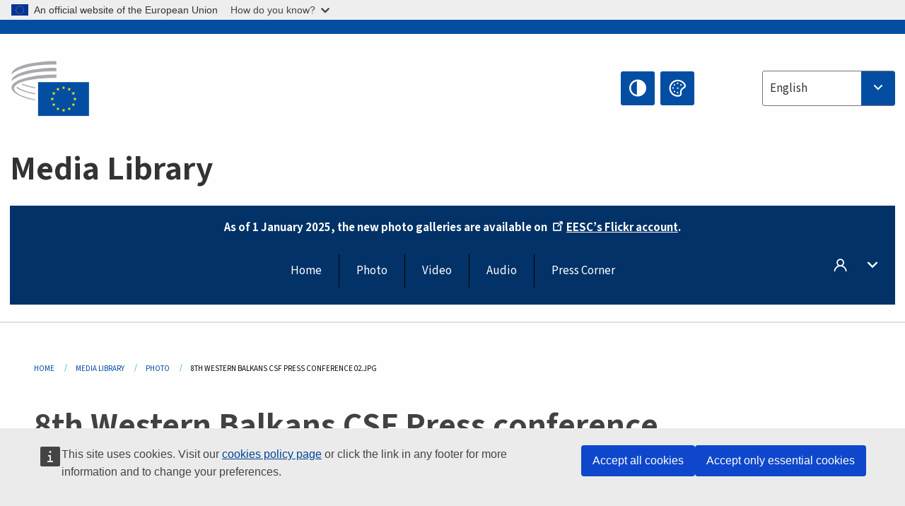

--- FILE ---
content_type: text/html; charset=UTF-8
request_url: https://www.eesc.europa.eu/en/avdb/photo/8th-western-balkans-csf-press-conference-02jpg
body_size: 21832
content:
<!DOCTYPE html>
<html lang="en" dir="ltr" prefix="og: https://ogp.me/ns#" class="no-js">
  <head>
    <meta charset="utf-8" />
<noscript><style>form.antibot * :not(.antibot-message) { display: none !important; }</style>
</noscript><link rel="manifest" href="/modules/custom/eesc_pwa/assets-root/manifest.json?t4mohz" />
<link rel="canonical" href="https://www.eesc.europa.eu/en/avdb/photo/8th-western-balkans-csf-press-conference-02jpg" />
<link rel="shortlink" href="https://www.eesc.europa.eu/en/avdb/photo/8th-western-balkans-csf-press-conference-02jpg" />
<link rel="icon" href="/themes/custom/eesc_foundation/eesclogo.svg" />
<meta property="og:site_name" content="European Economic and Social Committee" />
<meta property="og:url" content="https://www.eesc.europa.eu/en/avdb/photo/8th-western-balkans-csf-press-conference-02jpg" />
<meta property="og:title" content="8th Western Balkans CSF Press conference 02.jpg" />
<meta property="og:image" content="https://www.eesc.europa.eu/sites/default/files/2025-12/social-logo.png" />
<meta property="og:image:url" content="https://www.eesc.europa.eu/sites/default/files/2025-12/social-logo.png" />
<meta name="Generator" content="Drupal 11 (https://www.drupal.org)" />
<meta name="MobileOptimized" content="width" />
<meta name="HandheldFriendly" content="true" />
<meta name="viewport" content="width=device-width, initial-scale=1.0" />
<meta http-equiv="ImageToolbar" content="false" />

    <title>8th Western Balkans CSF Press conference 02.jpg | EESC</title>
    <link rel="stylesheet" media="all" href="/sites/default/files/css/css_v3ngaVkbn4oBQ2Kt4x0jpk1ZPBlJFJZ_WcfjhAkEpgA.css?delta=0&amp;language=en&amp;theme=eesc_foundation&amp;include=[base64]" />
<link rel="stylesheet" media="all" href="https://cdnjs.cloudflare.com/ajax/libs/bootstrap-datepicker/1.10.0/css/bootstrap-datepicker3.standalone.min.css" />
<link rel="stylesheet" media="all" href="/sites/default/files/css/css_9HDDz34lLpABhW94I6KrXmHRA6jh9G3ozgDP8skpAkM.css?delta=2&amp;language=en&amp;theme=eesc_foundation&amp;include=[base64]" />
<link rel="stylesheet" media="all" href="/sites/default/files/css/css_WzO7xD9l8FNVu38_3u_-DrgPZlQqJedMHzFKck91fTg.css?delta=3&amp;language=en&amp;theme=eesc_foundation&amp;include=[base64]" />

    
    <link rel="icon" href="/themes/custom/eesc_foundation/favicon.ico" type="image/vnd.microsoft.icon">
  </head>
  <body class="path-avdb-photo-8th-western-balkans-csf-press-conference-02jpg lang-en section-en main-site user-anonymous path-avdb">
  <a href="#main-content" class="show-on-focus skip-link">
    Skip to main content
  </a>
  <script type="application/json">{"utility":"globan","theme":"light","logo":true,"link":true,"mode":false}</script>

    <div class="dialog-off-canvas-main-canvas" data-off-canvas-main-canvas>
    
<div class="off-canvas-wrapper">
      <script type="application/json">{"utility":"cck","url":"https:\/\/www.eesc.europa.eu\/{lang}\/cookie-notice","target":true}</script>

   	<div class="inner-wrap off-canvas-wrapper-inner" id="inner-wrap" data-off-canvas-wrapper>
		<aside id="left-off-canvas-menu" class="off-canvas left-off-canvas-menu position-left" role="complementary" data-off-canvas>
			
		</aside>

		<aside id="right-off-canvas-menu" class="off-canvas right-off-canvas-menu position-right" role="complementary" data-off-canvas>
			
		</aside>

		<div class="off-canvas-content" data-off-canvas-content>
										<header class="row eesc-header" role="banner" aria-label="Site header">
											<div class="large-12 columns eesc-site-branding">
							  <div class="eesc-region-site_branding_header">
    <div id="block-sitebranding" class="block-sitebranding block block-system block-system-branding-block">
  
    

  
          <a href="/en" rel="home">
      <img src="/themes/custom/eesc_foundation/eesclogo.svg" alt="Home" fetchpriority="high" />
    </a>
      

    
</div>
<div id="block-sitename" class="block-sitename block block-block-content block-block-contentd4875072-c7f3-41af-a849-e1bba68da0cf">
  
    

  
          
            <div class="body field field--block-content-body field--name-body field--type-text-with-summary field--label-hidden field__item"><p>European Economic <br>and Social Committee</p></div>
      

    
    
</div>
<nav role="navigation" aria-labelledby="block-main-navigation-mobile-menu" id="block-main-navigation-mobile" class="block-main-navigation-mobile">
            
  <h2 class="block-title visually-hidden" id="block-main-navigation-mobile-menu">Main navigation (Mobile)</h2>
  

        


  <div class="eesc-bar-navigation hide-for-large">
    <div >
      <nav class="menu-bottom-bar" id="menu--main--bottombar" role="navigation" aria-hidden="true">
        <div class="menu-bottom-bar-right">
                        <ul class="menu vertical" data-responsive-menu="drilldown" data-parent-link="true">
    
                <li class="has-submenu menu-item--expanded">
                  <a href="/en/about" data-drupal-link-system-path="node/40950">About</a>
                                          <ul class="submenu menu vertical" data-submenu>
    
                <li class="has-submenu menu-item--expanded">
                  <a class="toggle nolink">Political organisation</a>
                                          <ul class="submenu menu vertical" data-submenu>
    
                <li>
                  <a href="/about/political-organisation/eesc-president">EESC President</a>
                      </li>
                <li>
                  <a href="/en/eesc-figures/vice-president-charge-communication" data-drupal-link-system-path="node/108273">Vice-President Communication</a>
                      </li>
                <li>
                  <a href="/en/eesc-figures/vice-president-charge-budget" data-drupal-link-system-path="node/108227">Vice-President in charge of Budget</a>
                      </li>
                <li>
                  <a href="/en/about/political-organisation/bureau" data-drupal-link-system-path="node/38931">Bureau</a>
                      </li>
                <li>
                  <a href="/en/about/political-organisation/organisational-chart-political" data-drupal-link-system-path="node/40806">Organisational chart (political)</a>
                      </li>
        </ul>
  
              </li>
                <li class="has-submenu menu-item--expanded">
                  <a class="toggle nolink">Administrative organisation</a>
                                          <ul class="submenu menu vertical" data-submenu>
    
                <li>
                  <a href="/en/eesc-figures/secretary-general" data-drupal-link-system-path="node/63278">Secretary General</a>
                      </li>
                <li>
                  <a href="/en/about/administrative-organisation/organisation-chart-administrative" data-drupal-link-system-path="node/40807">Organisational chart (administrative)</a>
                      </li>
        </ul>
  
              </li>
                <li class="has-submenu menu-item--expanded">
                  <a class="toggle nolink">Cooperation with other Institutions</a>
                                          <ul class="submenu menu vertical" data-submenu>
    
                <li>
                  <a href="/en/about/cooperation-other-institutions/eu-cooperation" title="" data-drupal-link-system-path="about/cooperation-other-institutions/eu-cooperation">EU Cooperation</a>
                      </li>
                <li>
                  <a href="/en/about/cooperation-other-institutions/priorities-during-european-presidencies" title="" data-drupal-link-system-path="about/cooperation-other-institutions/priorities-during-european-presidencies">Priorities during the European Presidencies</a>
                      </li>
                <li class="menu-item--collapsed">
                  <a href="/en/initiatives/cyprus-presidency-council-eu" data-drupal-link-system-path="node/134178">Cyprus presidency of the Council of the EU</a>
                      </li>
        </ul>
  
              </li>
                <li class="has-submenu menu-item--expanded">
                  <a class="toggle nolink">Rules </a>
                                          <ul class="submenu menu vertical" data-submenu>
    
                <li>
                  <a href="/en/about/rules-procedure-and-code-conduct-members-eesc" data-drupal-link-system-path="node/68478">Rules of Procedure and Code of Conduct of the Members of the EESC</a>
                      </li>
                <li class="menu-item--collapsed">
                  <a href="/en/sections-other-bodies/other/ethical-committee" data-drupal-link-system-path="node/79053">​​​​​​​​​​​​​​​​​​​​​​The ethical Committee</a>
                      </li>
        </ul>
  
              </li>
        </ul>
  
              </li>
                <li class="has-submenu menu-item--expanded">
                  <a href="/en/our-work" data-drupal-link-system-path="node/52231">Our work</a>
                                          <ul class="submenu menu vertical" data-submenu>
    
                <li class="has-submenu menu-item--expanded">
                  <a class="toggle nolink">Opinions and Information Reports</a>
                                          <ul class="submenu menu vertical" data-submenu>
    
                <li>
                  <a href="https://dmsearch.eesc.europa.eu/search/opinion">Find an opinion / information report </a>
                      </li>
                <li>
                  <a href="/en/our-work/opinions-information-reports/opinions" data-drupal-link-system-path="our-work/opinions-information-reports/opinions">Opinions</a>
                      </li>
                <li>
                  <a href="/en/our-work/opinions-information-reports/information-reports" title="" data-drupal-link-system-path="our-work/opinions-information-reports/information-reports">Information reports</a>
                      </li>
                <li>
                  <a href="/en/our-work/opinions-information-reports/position-papers" title="" data-drupal-link-system-path="our-work/opinions-information-reports/position-papers">Position papers</a>
                      </li>
                <li>
                  <a href="/en/our-work/opinions-information-reports/resolutions" title="" data-drupal-link-system-path="our-work/opinions-information-reports/resolutions">Resolutions</a>
                      </li>
                <li>
                  <a href="https://memportal.eesc.europa.eu/WIP/Board" title="">Work in progress</a>
                      </li>
                <li>
                  <a href="/en/our-work/opinions-information-reports/plenary-session-summaries" data-drupal-link-system-path="our-work/opinions-information-reports/plenary-session-summaries">Plenary Session summaries</a>
                      </li>
                <li>
                  <a href="/en/our-work/opinions-information-reports/follow-opinions" title="" data-drupal-link-system-path="our-work/opinions-information-reports/follow-opinions">Follow-up to EESC opinions (European Commission)</a>
                      </li>
        </ul>
  
              </li>
                <li class="has-submenu menu-item--expanded">
                  <a class="toggle nolink">Documents</a>
                                          <ul class="submenu menu vertical" data-submenu>
    
                <li>
                  <a href="https://dmsearch.eesc.europa.eu/search/public" title="">Find a document</a>
                      </li>
        </ul>
  
              </li>
                <li class="has-submenu menu-item--expanded">
                  <a class="toggle nolink">Publications and other work</a>
                                          <ul class="submenu menu vertical" data-submenu>
    
                <li>
                  <a href="/en/our-work/publications-other-work/publications" data-drupal-link-system-path="our-work/publications-other-work/publications">Publications</a>
                      </li>
                <li>
                  <a href="/en/our-work/publications-other-work/thematic-papers" title="" data-drupal-link-system-path="our-work/publications-other-work/thematic-papers">Thematic papers</a>
                      </li>
                <li>
                  <a href="/en/our-work/publications-other-work/studies" data-drupal-link-system-path="our-work/publications-other-work/studies">Studies</a>
                      </li>
                <li>
                  <a href="/en/our-work/publications-other-work/strategic-foresight" data-drupal-link-system-path="node/129796">Strategic foresight</a>
                      </li>
                <li>
                  <a href="/en/our-work/publications-other-work/policy-assessment" data-drupal-link-system-path="our-work/publications-other-work/policy-assessment">Policy assessment</a>
                      </li>
                <li>
                  <a href="/en/our-work/publications-other-work/e-publications" title="" data-drupal-link-system-path="our-work/publications-other-work/e-publications">e-publications</a>
                      </li>
        </ul>
  
              </li>
                <li class="has-submenu menu-item--expanded">
                  <a class="toggle nolink">Civil society and citizens&#039; participation</a>
                                          <ul class="submenu menu vertical" data-submenu>
    
                <li>
                  <a href="/en/initiatives/civil-society-week" data-drupal-link-system-path="node/126032">Civil Society Week</a>
                      </li>
                <li>
                  <a href="/en/agenda/our-events/events/2024-european-elections/news" data-drupal-link-system-path="agenda/our-events/events/2024-european-elections/news">European elections 2024</a>
                      </li>
                <li class="has-submenu menu-item--expanded">
                  <a href="/en/initiatives/civil-society-prize" data-drupal-link-system-path="node/12947">Civil Society Prize</a>
                                          <ul class="submenu menu vertical" data-submenu>
    
                <li>
                  <a href="/en/agenda/our-events/events/eesc-civil-society-prize-2022" data-drupal-link-system-path="node/99879">Presentation</a>
                      </li>
        </ul>
  
              </li>
                <li class="menu-item--collapsed">
                  <a href="/en/our-work/civil-society-citizens-participation/conference-on-future-of-europe" title="" data-drupal-link-system-path="node/88004">The Conference on the Future of Europe</a>
                      </li>
                <li>
                  <a href="http://www.eesc.europa.eu/eptac/en/" title="">European Democracy Passport</a>
                      </li>
                <li>
                  <a href="/en/initiatives/your-europe-your-say" data-drupal-link-system-path="node/52237">Your Europe, Your Say!</a>
                      </li>
                <li>
                  <a href="/en/initiatives/european-citizens-initiative" data-drupal-link-system-path="node/12946">European Citizens&#039; Initiative (ECI)</a>
                      </li>
                <li class="menu-item--collapsed">
                  <a href="/en/initiatives/path-our-industrial-future" data-drupal-link-system-path="node/89815">The path to our industrial future</a>
                      </li>
                <li>
                  <a href="/en/initiatives/youth-climate-and-sustainability-round-tables" data-drupal-link-system-path="node/100118">Youth Climate and Sustainability Round Tables</a>
                      </li>
                <li>
                  <a href="/en/initiatives/eu-organic-awards" data-drupal-link-system-path="node/96124">EU Organic Awards</a>
                      </li>
                <li>
                  <a href="/en/initiatives/civil-society-against-covid-19" data-drupal-link-system-path="node/80545">Civil Society Against COVID 19</a>
                      </li>
                <li class="menu-item--collapsed">
                  <a href="/en/initiatives/eesc-stands-ukraine-organised-civil-society-solidarity-and-action" data-drupal-link-system-path="node/97380">EESC stands with Ukraine</a>
                      </li>
                <li>
                  <a href="https://www.eesc.europa.eu/en/work-with-us/partnership" title="">Partnerships</a>
                      </li>
                <li>
                  <a href="/en/sections-other-bodies/other/relations-national-economic-and-social-councils-european-union" data-drupal-link-system-path="node/86062">Relations with ESCs</a>
                      </li>
        </ul>
  
              </li>
        </ul>
  
              </li>
                <li class="has-submenu menu-item--expanded">
                  <a href="/en/policies" data-drupal-link-system-path="node/52255">Policies</a>
                                          <ul class="submenu menu vertical" data-submenu>
    
                <li class="has-submenu menu-item--expanded">
                  <a class="toggle nolink">Policy areas</a>
                                          <ul class="submenu menu vertical" data-submenu>
    
                <li>
                  <a href="/en/policies/policy-areas/agriculture-rural-development-fisheries" data-drupal-link-system-path="node/52249">Agriculture, Rural Development &amp; Fisheries</a>
                      </li>
                <li class="has-submenu menu-item--expanded">
                  <a href="/en/policies/policy-areas/climate-action" data-drupal-link-system-path="node/12948">Climate Action</a>
                                          <ul class="submenu menu vertical" data-submenu>
    
                <li>
                  <a href="/en/initiatives/un-framework-convention-climate-change" data-drupal-link-system-path="node/101906">Climate Change Conferences (COP)</a>
                      </li>
        </ul>
  
              </li>
                <li>
                  <a href="/en/policies/policy-areas/cohesion-regional-and-urban-policy" data-drupal-link-system-path="node/13027">Cohesion, Regional &amp; Urban Policy</a>
                      </li>
                <li>
                  <a href="/en/policies/policy-areas/consumers" data-drupal-link-system-path="node/12924">Consumers</a>
                      </li>
                <li>
                  <a href="/en/policies/policy-areas/digital-change-and-information-society" data-drupal-link-system-path="node/12930">Digital Change &amp; Information Society</a>
                      </li>
                <li>
                  <a href="/en/policies/policy-areas/economic-and-monetary-union" data-drupal-link-system-path="node/12960">Economic &amp; Monetary Union</a>
                      </li>
                <li>
                  <a href="/en/policies/policy-areas/education-and-training" data-drupal-link-system-path="node/12961">Education &amp; Training</a>
                      </li>
                <li>
                  <a href="/en/policies/policy-areas/employment" data-drupal-link-system-path="node/12963">Employment</a>
                      </li>
                <li>
                  <a href="/en/policies/policy-areas/energy" data-drupal-link-system-path="node/12964">Energy</a>
                      </li>
                <li>
                  <a href="/en/policies/policy-areas/enterprise" data-drupal-link-system-path="node/12927">Enterprise</a>
                      </li>
                <li>
                  <a href="/en/policies/policy-areas/environment" data-drupal-link-system-path="node/12973">Environment</a>
                      </li>
                <li>
                  <a href="/en/policies/policy-areas/external-relations" data-drupal-link-system-path="node/12928">External relations</a>
                      </li>
                <li>
                  <a href="/en/policies/policy-areas/financial-services-and-capital-markets" data-drupal-link-system-path="node/52251">Financial Services &amp; Capital Markets</a>
                      </li>
                <li>
                  <a href="/en/policies/policy-areas/fundamental-and-citizens-rights" data-drupal-link-system-path="node/52250">Fundamental &amp; Citizens Rights</a>
                      </li>
                <li>
                  <a href="/en/policies/policy-areas/housing" data-drupal-link-system-path="node/125336">Housing</a>
                      </li>
                <li>
                  <a href="/en/policies/policy-areas/industry-and-industrial-change" data-drupal-link-system-path="node/12995">Industry &amp; Industrial Change</a>
                      </li>
                <li>
                  <a href="/en/policies/policy-areas/institutional-affairs-and-eu-budget" data-drupal-link-system-path="node/13023">Institutional Affairs &amp; EU Budget</a>
                      </li>
                <li>
                  <a href="/en/policies/policy-areas/migration-and-asylum" data-drupal-link-system-path="node/12992">Migration &amp; Asylum</a>
                      </li>
                <li>
                  <a href="/en/policies/policy-areas/research-and-innovation" data-drupal-link-system-path="node/12970">Research &amp; Innovation</a>
                      </li>
                <li>
                  <a href="/en/policies/policy-areas/services-general-interest" data-drupal-link-system-path="node/13033">Services of General Interest</a>
                      </li>
                <li>
                  <a href="/en/policies/policy-areas/single-market" data-drupal-link-system-path="node/13034">Single Market</a>
                      </li>
                <li>
                  <a href="/en/policies/policy-areas/social-affairs" data-drupal-link-system-path="node/12932">Social Affairs</a>
                      </li>
                <li>
                  <a href="/en/policies/policy-areas/sustainable-development" data-drupal-link-system-path="node/13041">Sustainable Development</a>
                      </li>
                <li>
                  <a href="/en/policies/policy-areas/taxation" data-drupal-link-system-path="node/13042">Taxation</a>
                      </li>
                <li>
                  <a href="/en/policies/policy-areas/transport" data-drupal-link-system-path="node/13044">Transport</a>
                      </li>
        </ul>
  
              </li>
                <li class="has-submenu menu-item--expanded">
                  <a class="toggle nolink">In focus</a>
                                          <ul class="submenu menu vertical" data-submenu>
    
                <li>
                  <a href="/initiatives/policy-focus">Call to EU candidate countries civil society</a>
                      </li>
                <li class="menu-item--collapsed">
                  <a href="/en/initiatives/eesc-stands-ukraine-organised-civil-society-solidarity-and-action" title="" data-drupal-link-system-path="node/97380">EESC stands with Ukraine</a>
                      </li>
                <li class="menu-item--collapsed">
                  <a href="/en/our-work/civil-society-citizens-participation/conference-on-future-of-europe" title="" data-drupal-link-system-path="node/88004">The Conference on the Future of Europe</a>
                      </li>
                <li>
                  <a href="https://circulareconomy.europa.eu/platform/" title="">The European Circular Economy Stakeholder Platform</a>
                      </li>
                <li>
                  <a href="/en/initiatives/european-gender-equality-week" title="" data-drupal-link-system-path="node/102907">European Gender Equality Week</a>
                      </li>
                <li>
                  <a href="/en/agenda/our-events/events/eesc-cop29" data-drupal-link-system-path="node/120300">COP 29</a>
                      </li>
                <li>
                  <a href="/en/initiatives/youth-participation-eesc" data-drupal-link-system-path="node/101717">Youth participation at the EESC</a>
                      </li>
                <li>
                  <a href="/en/initiatives/eu-blue-deal" data-drupal-link-system-path="node/118939">EU Blue Deal</a>
                      </li>
                <li>
                  <a href="/en/tags/cost-living" data-drupal-link-system-path="taxonomy/term/101087">Cost of living</a>
                      </li>
                <li>
                  <a href="/en/agenda/our-events/events/bastion-democracy-helping-journalism-survive-and-thrive" data-drupal-link-system-path="node/120633">ConnectingEU</a>
                      </li>
                <li>
                  <a href="/en/initiatives/eu-rural-pact" data-drupal-link-system-path="node/126492">EU Rural Pact</a>
                      </li>
        </ul>
  
              </li>
        </ul>
  
              </li>
                <li class="has-submenu menu-item--expanded">
                  <a href="/en/agenda" data-drupal-link-system-path="node/52227">Agenda</a>
                                          <ul class="submenu menu vertical" data-submenu>
    
                <li>
                  <a href="/en/agenda/plenary-sessions" title="" data-drupal-link-system-path="agenda/plenary-sessions">Plenary sessions</a>
                      </li>
                <li>
                  <a href="/en/agenda/section-meetings" data-drupal-link-system-path="agenda/section-meetings">All Section/CCMI meetings</a>
                      </li>
                <li>
                  <a href="/en/agenda/upcoming-section-meetings" data-drupal-link-system-path="agenda/upcoming-section-meetings">Upcoming Section/CCMI meetings</a>
                      </li>
                <li class="has-submenu menu-item--expanded">
                  <a class="toggle nolink">Our events</a>
                                          <ul class="submenu menu vertical" data-submenu>
    
                <li>
                  <a href="/en/agenda/our-events/webinars" title="" data-drupal-link-system-path="agenda/our-events/webinars">Webinars</a>
                      </li>
                <li>
                  <a href="/en/agenda/our-events/upcoming-events" title="" data-drupal-link-system-path="agenda/our-events/upcoming-events">Upcoming events</a>
                      </li>
                <li>
                  <a href="/en/agenda/our-events/events" title="" data-drupal-link-system-path="agenda/our-events/events">All events</a>
                      </li>
                <li>
                  <a href="/en/tags/eesc-cultural-events" data-drupal-link-system-path="taxonomy/term/5645">Cultural events</a>
                      </li>
        </ul>
  
              </li>
        </ul>
  
              </li>
                <li class="has-submenu menu-item--expanded">
                  <a href="/en/news-media" data-drupal-link-system-path="node/52226">News &amp; Media</a>
                                          <ul class="submenu menu vertical" data-submenu>
    
                <li>
                  <a href="/en/news-media/news" title="" data-drupal-link-system-path="news-media/news">News</a>
                      </li>
                <li>
                  <a href="/en/news-media/press-releases" data-drupal-link-system-path="news-media/press-releases">Press releases</a>
                      </li>
                <li>
                  <a href="/en/news-media/press-summaries" title="" data-drupal-link-system-path="news-media/press-summaries">Press summaries</a>
                      </li>
                <li>
                  <a href="/en/news-media/eesc-info" title="" data-drupal-link-system-path="news-media/eesc-info">Newsletter - EESC Info</a>
                      </li>
                <li>
                  <a href="https://www.youtube.com/playlist?list=PLzpESVkmkHFlx0n8jh9CCJRotmQPS0xJ1">Reporting From Plenary</a>
                      </li>
                <li>
                  <a href="/en/tags/members-voices" data-drupal-link-system-path="taxonomy/term/101088">Members&#039; Voices</a>
                      </li>
                <li>
                  <a href="/en/news-media/podcasts" data-drupal-link-system-path="node/89668">Podcasts - The Grassroots View</a>
                      </li>
                <li>
                  <a href="/en/news-media/eesc-social-media" data-drupal-link-system-path="node/40938">The EESC on social media</a>
                      </li>
                <li>
                  <a href="/en/news-media/contact-press-office" title="" data-drupal-link-system-path="node/104177">Contact the Press Unit</a>
                      </li>
                <li>
                  <a href="/en/news-media/subscribe-mailing-lists" data-drupal-link-system-path="node/40819">Subscribe to the mailing lists</a>
                      </li>
                <li>
                  <a href="https://www.eesc.europa.eu/avdb" title="">Media library</a>
                      </li>
        </ul>
  
              </li>
                <li>
                  <a href="/en/president" data-drupal-link-system-path="president">President</a>
                      </li>
                <li class="has-submenu menu-item--expanded">
                  <a href="/en/members-groups" data-drupal-link-system-path="node/52215">Members &amp; Groups</a>
                                          <ul class="submenu menu vertical" data-submenu>
    
                <li class="has-submenu menu-item--expanded">
                  <a class="toggle nolink">Members</a>
                                          <ul class="submenu menu vertical" data-submenu>
    
                <li>
                  <a href="/en/members-groups/members/members-and-ccmi-delegates" data-drupal-link-system-path="node/40790">Members &amp; CCMI delegates</a>
                      </li>
                <li>
                  <a href="/en/members-groups/members/former-members" data-drupal-link-system-path="node/40783">Former Members</a>
                      </li>
                <li>
                  <a href="/en/members-groups/members/members-portal" data-drupal-link-system-path="node/40791">Members&#039; Portal</a>
                      </li>
        </ul>
  
              </li>
                <li class="has-submenu menu-item--expanded">
                  <a class="toggle nolink">Groups</a>
                                          <ul class="submenu menu vertical" data-submenu>
    
                <li>
                  <a href="/en/members-groups/groups/employers-group" data-drupal-link-system-path="members-groups/groups/employers-group">Employers&#039; Group</a>
                      </li>
                <li>
                  <a href="/en/members-groups/groups/workers-group" data-drupal-link-system-path="members-groups/groups/workers-group">Workers&#039; Group</a>
                      </li>
                <li>
                  <a href="/en/members-groups/groups/civil-society-organisations-group" data-drupal-link-system-path="members-groups/groups/civil-society-organisations-group">Civil Society Organisations’ Group</a>
                      </li>
        </ul>
  
              </li>
                <li class="has-submenu menu-item--expanded">
                  <a class="toggle nolink">Categories</a>
                                          <ul class="submenu menu vertical" data-submenu>
    
                <li>
                  <a href="/en/members-groups/categories/workers-voice-category" data-drupal-link-system-path="node/92332">Workers&#039; Voice Category</a>
                      </li>
                <li>
                  <a href="/en/members-groups/categories/consumers-and-environment-category-cec" data-drupal-link-system-path="node/12884">Consumers and Environment Category</a>
                      </li>
                <li>
                  <a href="/en/members-groups/categories/farmers-category" data-drupal-link-system-path="node/12885">Farmers Category</a>
                      </li>
                <li>
                  <a href="/en/members-groups/categories/associational-life-category" data-drupal-link-system-path="node/62608">Associational Life Category</a>
                      </li>
                <li>
                  <a href="/en/members-groups/categories/liberal-professions-category" data-drupal-link-system-path="node/57029">Professions category</a>
                      </li>
                <li>
                  <a href="/en/members-groups/categories/msmes-crafts-and-family-business-category" data-drupal-link-system-path="node/12886">MSMEs, Crafts and Family Business Category</a>
                      </li>
                <li>
                  <a href="/en/members-groups/categories/social-economy-category" data-drupal-link-system-path="node/12887">Social Economy Category</a>
                      </li>
                <li>
                  <a href="/en/members-groups/categories/transport-category" data-drupal-link-system-path="node/12888">Transport category</a>
                      </li>
        </ul>
  
              </li>
        </ul>
  
              </li>
                <li class="has-submenu menu-item--expanded">
                  <a href="/en/sections-other-bodies" data-drupal-link-system-path="node/52148">Sections &amp; Other Bodies</a>
                                          <ul class="submenu menu vertical" data-submenu>
    
                <li class="has-submenu menu-item--expanded">
                  <a class="toggle nolink">Sections / Commission</a>
                                          <ul class="submenu menu vertical" data-submenu>
    
                <li>
                  <a href="/en/sections-other-bodies/sections-commission/economic-and-monetary-union-and-economic-and-social-cohesion-eco" data-drupal-link-system-path="node/12916">Economic and Monetary Union and Economic and Social Cohesion (ECO)</a>
                      </li>
                <li>
                  <a href="/en/sections-other-bodies/sections-commission/single-market-production-and-consumption-int" data-drupal-link-system-path="node/12917">Single Market, Production and Consumption (INT)</a>
                      </li>
                <li>
                  <a href="/en/sections-other-bodies/sections-commission/transport-energy-infrastructure-and-information-society-ten" data-drupal-link-system-path="node/12921">Transport, Energy, Infrastructure and Information Society (TEN)</a>
                      </li>
                <li>
                  <a href="/en/sections-other-bodies/sections-commission/section-employment-social-affairs-and-citizenship-soc" data-drupal-link-system-path="node/12920">Employment, Social Affairs and Citizenship (SOC)</a>
                      </li>
                <li>
                  <a href="/en/sections-other-bodies/sections-commission/agriculture-rural-development-and-environment-nat" data-drupal-link-system-path="node/12918">Agriculture, Rural Development and Environment (NAT)</a>
                      </li>
                <li>
                  <a href="/en/sections-other-bodies/sections-commission/external-relations-section-rex" data-drupal-link-system-path="node/12919">External Relations Section (REX)</a>
                      </li>
                <li>
                  <a href="/en/sections-other-bodies/sections-commission/consultative-commission-industrial-change-ccmi" data-drupal-link-system-path="node/12915">Consultative Commission on Industrial Change (CCMI)</a>
                      </li>
        </ul>
  
              </li>
                <li class="has-submenu menu-item--expanded">
                  <a class="toggle nolink">Observatories</a>
                                          <ul class="submenu menu vertical" data-submenu>
    
                <li>
                  <a href="/en/sections-other-bodies/observatories/single-market-enforcement-observatory" data-drupal-link-system-path="node/12891">Observatory of the Digital Transition and the Single Market (DSMO)</a>
                      </li>
                <li>
                  <a href="/en/sections-other-bodies/observatories/sustainable-development-observatory" data-drupal-link-system-path="node/12890">Sustainable Development Observatory (SDO)</a>
                      </li>
                <li>
                  <a href="/en/sections-other-bodies/observatories/labour-market-observatory" data-drupal-link-system-path="node/12889">Labour Market Observatory (LMO)</a>
                      </li>
        </ul>
  
              </li>
                <li class="has-submenu menu-item--expanded">
                  <a class="toggle nolink">Other</a>
                                          <ul class="submenu menu vertical" data-submenu>
    
                <li>
                  <a href="/en/sections-other-bodies/other/ad-hoc-groups-sub-committees/related-opinions" data-drupal-link-system-path="sections-other-bodies/other/ad-hoc-groups-sub-committees/related-opinions">Ad hoc groups &amp; Sub-committees</a>
                      </li>
                <li>
                  <a href="/en/sections-other-bodies/other/liaison-group-european-civil-society-organisations-and-networks" data-drupal-link-system-path="node/40761">Liaison Group</a>
                      </li>
                <li>
                  <a href="/en/sections-other-bodies/other/permanent-group-european-semester" data-drupal-link-system-path="node/61729">Permanent group on the European Semester</a>
                      </li>
                <li>
                  <a href="/en/sections-other-bodies/other/permanent-group-fundamental-rights-and-rule-law" data-drupal-link-system-path="node/65025">Permanent on Fundamental Rights and the Rule of Law</a>
                      </li>
                <li>
                  <a href="/en/sections-other-bodies/other/permanent-group-equality" data-drupal-link-system-path="node/117963">Permanent Group on Equality</a>
                      </li>
                <li>
                  <a href="/en/sections-other-bodies/other/eesc-youth-group" data-drupal-link-system-path="node/116853">EESC Youth Group</a>
                      </li>
                <li>
                  <a href="/en/sections-other-bodies/other/permanent-group-unfccc-conference-parties-cops" data-drupal-link-system-path="node/100658">Permanent Group on the UNFCCC Conference of the parties (COPs)</a>
                      </li>
        </ul>
  
              </li>
        </ul>
  
              </li>
                <li>
                  <a href="/en/initiatives/eesc-stands-ukraine-organised-civil-society-solidarity-and-action" data-drupal-link-system-path="node/97380">Ukraine</a>
                      </li>
        </ul>
  
        </div>
      </nav>
      <div class="title-bar" data-responsive-toggle="menu--main--bottombar" data-hide-for="large">
        <button class="menu-icon" type="button" data-toggle>
          <div class="title-bar-title">Menu</div>
        </button>
        <a class="visually-hidden focusable skip-link" href="#main-content">Skip to Content</a>
      </div>
    </div>
  </div>



  </nav>
<div id="block-socialmedia" class="block-socialmedia block block-block-content block-block-content9ae21ba5-d3dc-4e88-8585-9153cd176953">
  
    

  
          
            <div class="body field field--block-content-body field--name-body field--type-text-with-summary field--label-hidden field__item"><h2>Follow us</h2><ul><li class="linkedin"><a href="https://www.linkedin.com/company/european-economic-social-committee/" target="_blank" title="LinkedIn"><span aria-hidden="true">&nbsp;</span>LinkedIn</a></li><li class="instagram"><a href="https://www.instagram.com/eu_civilsociety/" target="_blank" title="Instagram"><span aria-hidden="true"> </span>Instagram</a></li><li class="facebook"><a href="https://www.facebook.com/EuropeanEconomicAndSocialCommittee" target="_blank" title="Facebok"><span aria-hidden="true"> </span>Facebook</a></li><li class="twitter"><a href="https://x.com/EU_EESC" target="_blank" title="Twitter"><span aria-hidden="true"> </span>Twitter</a></li><li class="bluesky"><a href="https://bsky.app/profile/eesc.bsky.social" target="_blank" title="Bluesky"><span aria-hidden="true"> </span>Bluesky</a></li><li class="flickr"><a href="https://www.flickr.com/photos/202849617@N07/albums/" target="_blank" title="Flickr"><span aria-hidden="true"> </span>Flickr</a></li></ul></div>
      

    
    
</div>
<div id="block-eeschighcontrast" class="block-eeschighcontrast block block-block-content block-block-content53cdb751-8e3e-4ad1-88ad-e1caad311bac">
  
    

  
          
            <div class="body field field--block-content-body field--name-body field--type-text-with-summary field--label-hidden field__item"><div class="high-contrast-button-wrapper"><button class="high-contrast-button" data-disable="Disabledata-enable=Enableid=&quot;high-contrast-button&quot;">High contrast</button></div>
</div>
      

    
    
</div>
<div id="block-eesccolorselector" class="block-eesccolorselector block block-block-content block-block-content71f2af37-b96e-4bf5-8cf8-9af15de983de">
  
    

  
          
            <div class="body field field--block-content-body field--name-body field--type-text-with-summary field--label-hidden field__item"><h2>Color picker</h2>

<div class="color-picker-button-wrapper"><button aria-controls="color-picker-content" aria-expanded="false" id="color-picker-button">Change colors</button></div>

<div aria-hidden="true" class="input-controls hide" id="color-picker-content">
<div class="controls foreground"><label for="color-picker-foreground-color">Foreground color</label> <input class="foreground-color" id="color-picker-foreground-color" /> <a class="pick-color button" data-target="foreground" href="#" role="button">Pick</a>

<ul class="color-palette"></ul>
</div>

<div class="controls background"><label for="color-picker-background-color">Background color</label> <input class="background-color" id="color-picker-background-color" /> <a class="pick-color button" data-target="background" href="#" role="button">Pick</a>

<ul class="color-palette"></ul>
</div>
<button id="apply-color-picker-changes">Change colors</button><button id="reset-color-picker-changes">Reset colors</button><button id="close-color-picker">Close</button></div>
</div>
      

    
    
</div>
<div id="block-languagedropdownswitcher" class="block-languagedropdownswitcher block block-lang-dropdown block-language-dropdown-blocklanguage-interface">
  
    

  
          <form class="lang-dropdown-form lang_dropdown_form clearfix language_interface" id="lang_dropdown_form_lang-dropdown-form" data-drupal-selector="lang-dropdown-form-2" action="/en/avdb/photo/8th-western-balkans-csf-press-conference-02jpg" method="post" accept-charset="UTF-8">
  <div class="js-form-item form-item js-form-type-select form-item-lang-dropdown-select js-form-item-lang-dropdown-select form-no-label">
      <label for="edit-lang-dropdown-select" class="show-for-sr">Select your language</label>
        <select style="width:165px" class="lang-dropdown-select-element form-select" data-lang-dropdown-id="lang-dropdown-form" data-drupal-selector="edit-lang-dropdown-select" id="edit-lang-dropdown-select" name="lang_dropdown_select">
            <option value="en"  selected="selected">English</option>
                <option value="bg" >Bulgarian</option>
                <option value="cs" >Czech</option>
                <option value="da" >Danish</option>
                <option value="de" >German</option>
                <option value="el" >Greek</option>
                <option value="es" >Spanish</option>
                <option value="et" >Estonian</option>
                <option value="fi" >Finnish</option>
                <option value="fr" >French</option>
                <option value="ga" >Irish</option>
                <option value="hr" >Croatian</option>
                <option value="hu" >Hungarian</option>
                <option value="it" >Italian</option>
                <option value="lt" >Lithuanian</option>
                <option value="lv" >Latvian</option>
                <option value="mt" >Maltese</option>
                <option value="nl" >Dutch</option>
                <option value="pl" >Polish</option>
                <option value="pt" >Portuguese</option>
                <option value="ro" >Romanian</option>
                <option value="sk" >Slovak</option>
                <option value="sl" >Slovenian</option>
                <option value="sv" >Swedish</option>
      </select>

        </div>


<input data-drupal-selector="edit-es" type="hidden" name="es" value="/es/avdb/photo/8th-western-balkans-csf-press-conference-02jpg" />



<input data-drupal-selector="edit-bg" type="hidden" name="bg" value="/bg/avdb/photo/8th-western-balkans-csf-press-conference-02jpg" />



<input data-drupal-selector="edit-cs" type="hidden" name="cs" value="/cs/avdb/photo/8th-western-balkans-csf-press-conference-02jpg" />



<input data-drupal-selector="edit-da" type="hidden" name="da" value="/da/avdb/photo/8th-western-balkans-csf-press-conference-02jpg" />



<input data-drupal-selector="edit-en" type="hidden" name="en" value="/en/avdb/photo/8th-western-balkans-csf-press-conference-02jpg" />



<input data-drupal-selector="edit-de" type="hidden" name="de" value="/de/avdb/photo/8th-western-balkans-csf-press-conference-02jpg" />



<input data-drupal-selector="edit-et" type="hidden" name="et" value="/et/avdb/photo/8th-western-balkans-csf-press-conference-02jpg" />



<input data-drupal-selector="edit-fr" type="hidden" name="fr" value="/fr/avdb/photo/8th-western-balkans-csf-press-conference-02jpg" />



<input data-drupal-selector="edit-el" type="hidden" name="el" value="/el/avdb/photo/8th-western-balkans-csf-press-conference-02jpg" />



<input data-drupal-selector="edit-ga" type="hidden" name="ga" value="/ga/avdb/photo/8th-western-balkans-csf-press-conference-02jpg" />



<input data-drupal-selector="edit-hr" type="hidden" name="hr" value="/hr/avdb/photo/8th-western-balkans-csf-press-conference-02jpg" />



<input data-drupal-selector="edit-it" type="hidden" name="it" value="/it/avdb/photo/8th-western-balkans-csf-press-conference-02jpg" />



<input data-drupal-selector="edit-lv" type="hidden" name="lv" value="/lv/avdb/photo/8th-western-balkans-csf-press-conference-02jpg" />



<input data-drupal-selector="edit-lt" type="hidden" name="lt" value="/lt/avdb/photo/8th-western-balkans-csf-press-conference-02jpg" />



<input data-drupal-selector="edit-hu" type="hidden" name="hu" value="/hu/avdb/photo/8th-western-balkans-csf-press-conference-02jpg" />



<input data-drupal-selector="edit-mt" type="hidden" name="mt" value="/mt/avdb/photo/8th-western-balkans-csf-press-conference-02jpg" />



<input data-drupal-selector="edit-nl" type="hidden" name="nl" value="/nl/avdb/photo/8th-western-balkans-csf-press-conference-02jpg" />



<input data-drupal-selector="edit-pl" type="hidden" name="pl" value="/pl/avdb/photo/8th-western-balkans-csf-press-conference-02jpg" />



<input data-drupal-selector="edit-pt" type="hidden" name="pt" value="/pt/avdb/photo/8th-western-balkans-csf-press-conference-02jpg" />



<input data-drupal-selector="edit-fi" type="hidden" name="fi" value="/fi/avdb/photo/8th-western-balkans-csf-press-conference-02jpg" />



<input data-drupal-selector="edit-ro" type="hidden" name="ro" value="/ro/avdb/photo/8th-western-balkans-csf-press-conference-02jpg" />



<input data-drupal-selector="edit-sk" type="hidden" name="sk" value="/sk/avdb/photo/8th-western-balkans-csf-press-conference-02jpg" />



<input data-drupal-selector="edit-sl" type="hidden" name="sl" value="/sl/avdb/photo/8th-western-balkans-csf-press-conference-02jpg" />



<input data-drupal-selector="edit-sv" type="hidden" name="sv" value="/sv/avdb/photo/8th-western-balkans-csf-press-conference-02jpg" />



<input data-drupal-selector="edit-ru" type="hidden" name="ru" value="/ru/avdb/photo/8th-western-balkans-csf-press-conference-02jpg" />



<input data-drupal-selector="edit-uk" type="hidden" name="uk" value="/uk/avdb/photo/8th-western-balkans-csf-press-conference-02jpg" />

<noscript><div>

<input data-drupal-selector="edit-submit" type="submit" id="edit-submit" name="op" value="Go" class="button js-form-submit form-submit" />

</div></noscript>

<input autocomplete="off" data-drupal-selector="form-arabq1-0vywjsna-fs3p83qpbseiomiuczbb-8a3cx8" type="hidden" name="form_build_id" value="form-arABQ1_0VYwJsnA-Fs3p83QpBSeIOmiuCzbb_8a3cX8" />



<input data-drupal-selector="edit-lang-dropdown-form" type="hidden" name="form_id" value="lang_dropdown_form" />


</form>

    
    
</div>
<div class="language-switcher-language-url block-languageswitcher block block-language block-language-blocklanguage-interface" id="block-languageswitcher" role="navigation">
  
    

  
          
<button class="button" data-toggle="LangModal">
<div class="custom-lang-switcher"><i class="fas fa-globe-europe"></i>EN <i class="fas fa-angle-down"></i></div></button>
  <div class="full reveal" id="LangModal" data-reveal>
    <div class="modal-wrapper">
     <button id="closeModal" class="close-button" data-close aria-label="Close reveal" type="button">
        <span aria-hidden="true">&times;</span>
     </button>
    <h2> Select site language </h2>
     <ul>       <div class="lang-group-a">              <li hreflang="bg" data-drupal-link-system-path="avdb/photo/8th-western-balkans-csf-press-conference-02jpg"><a href="/bg/avdb/photo/8th-western-balkans-csf-press-conference-02jpg" class="language-link" hreflang="bg" data-drupal-link-system-path="avdb/photo/8th-western-balkans-csf-press-conference-02jpg">Bulgarian</a>
          </li>
                        <li hreflang="cs" data-drupal-link-system-path="avdb/photo/8th-western-balkans-csf-press-conference-02jpg"><a href="/cs/avdb/photo/8th-western-balkans-csf-press-conference-02jpg" class="language-link" hreflang="cs" data-drupal-link-system-path="avdb/photo/8th-western-balkans-csf-press-conference-02jpg">Czech</a>
          </li>
                        <li hreflang="da" data-drupal-link-system-path="avdb/photo/8th-western-balkans-csf-press-conference-02jpg"><a href="/da/avdb/photo/8th-western-balkans-csf-press-conference-02jpg" class="language-link" hreflang="da" data-drupal-link-system-path="avdb/photo/8th-western-balkans-csf-press-conference-02jpg">Danish</a>
          </li>
                        <li hreflang="de" data-drupal-link-system-path="avdb/photo/8th-western-balkans-csf-press-conference-02jpg"><a href="/de/avdb/photo/8th-western-balkans-csf-press-conference-02jpg" class="language-link" hreflang="de" data-drupal-link-system-path="avdb/photo/8th-western-balkans-csf-press-conference-02jpg">German</a>
          </li>
                        <li hreflang="el" data-drupal-link-system-path="avdb/photo/8th-western-balkans-csf-press-conference-02jpg"><a href="/el/avdb/photo/8th-western-balkans-csf-press-conference-02jpg" class="language-link" hreflang="el" data-drupal-link-system-path="avdb/photo/8th-western-balkans-csf-press-conference-02jpg">Greek</a>
          </li>
                        <li hreflang="en" data-drupal-link-system-path="avdb/photo/8th-western-balkans-csf-press-conference-02jpg" class="is-active-lang is-active" aria-current="page"><a href="/en/avdb/photo/8th-western-balkans-csf-press-conference-02jpg" class="language-link is-active" hreflang="en" data-drupal-link-system-path="avdb/photo/8th-western-balkans-csf-press-conference-02jpg" aria-current="page">English</a>
          <i class="fas fa-check"></i></li>
                        <li hreflang="es" data-drupal-link-system-path="avdb/photo/8th-western-balkans-csf-press-conference-02jpg"><a href="/es/avdb/photo/8th-western-balkans-csf-press-conference-02jpg" class="language-link" hreflang="es" data-drupal-link-system-path="avdb/photo/8th-western-balkans-csf-press-conference-02jpg">Spanish</a>
          </li>
                        <li hreflang="et" data-drupal-link-system-path="avdb/photo/8th-western-balkans-csf-press-conference-02jpg"><a href="/et/avdb/photo/8th-western-balkans-csf-press-conference-02jpg" class="language-link" hreflang="et" data-drupal-link-system-path="avdb/photo/8th-western-balkans-csf-press-conference-02jpg">Estonian</a>
          </li>
                        <li hreflang="fi" data-drupal-link-system-path="avdb/photo/8th-western-balkans-csf-press-conference-02jpg"><a href="/fi/avdb/photo/8th-western-balkans-csf-press-conference-02jpg" class="language-link" hreflang="fi" data-drupal-link-system-path="avdb/photo/8th-western-balkans-csf-press-conference-02jpg">Finnish</a>
          </li>
                        <li hreflang="fr" data-drupal-link-system-path="avdb/photo/8th-western-balkans-csf-press-conference-02jpg"><a href="/fr/avdb/photo/8th-western-balkans-csf-press-conference-02jpg" class="language-link" hreflang="fr" data-drupal-link-system-path="avdb/photo/8th-western-balkans-csf-press-conference-02jpg">French</a>
          </li>
                        <li hreflang="ga" data-drupal-link-system-path="avdb/photo/8th-western-balkans-csf-press-conference-02jpg"><a href="/ga/avdb/photo/8th-western-balkans-csf-press-conference-02jpg" class="language-link" hreflang="ga" data-drupal-link-system-path="avdb/photo/8th-western-balkans-csf-press-conference-02jpg">Irish</a>
          </li>
                        <li hreflang="hr" data-drupal-link-system-path="avdb/photo/8th-western-balkans-csf-press-conference-02jpg"><a href="/hr/avdb/photo/8th-western-balkans-csf-press-conference-02jpg" class="language-link" hreflang="hr" data-drupal-link-system-path="avdb/photo/8th-western-balkans-csf-press-conference-02jpg">Croatian</a>
          </li>
           </div>                   <div class="lang-group-b">        <li hreflang="hu" data-drupal-link-system-path="avdb/photo/8th-western-balkans-csf-press-conference-02jpg"><a href="/hu/avdb/photo/8th-western-balkans-csf-press-conference-02jpg" class="language-link" hreflang="hu" data-drupal-link-system-path="avdb/photo/8th-western-balkans-csf-press-conference-02jpg">Hungarian</a>
          </li>
                        <li hreflang="it" data-drupal-link-system-path="avdb/photo/8th-western-balkans-csf-press-conference-02jpg"><a href="/it/avdb/photo/8th-western-balkans-csf-press-conference-02jpg" class="language-link" hreflang="it" data-drupal-link-system-path="avdb/photo/8th-western-balkans-csf-press-conference-02jpg">Italian</a>
          </li>
                        <li hreflang="lt" data-drupal-link-system-path="avdb/photo/8th-western-balkans-csf-press-conference-02jpg"><a href="/lt/avdb/photo/8th-western-balkans-csf-press-conference-02jpg" class="language-link" hreflang="lt" data-drupal-link-system-path="avdb/photo/8th-western-balkans-csf-press-conference-02jpg">Lithuanian</a>
          </li>
                        <li hreflang="lv" data-drupal-link-system-path="avdb/photo/8th-western-balkans-csf-press-conference-02jpg"><a href="/lv/avdb/photo/8th-western-balkans-csf-press-conference-02jpg" class="language-link" hreflang="lv" data-drupal-link-system-path="avdb/photo/8th-western-balkans-csf-press-conference-02jpg">Latvian</a>
          </li>
                        <li hreflang="mt" data-drupal-link-system-path="avdb/photo/8th-western-balkans-csf-press-conference-02jpg"><a href="/mt/avdb/photo/8th-western-balkans-csf-press-conference-02jpg" class="language-link" hreflang="mt" data-drupal-link-system-path="avdb/photo/8th-western-balkans-csf-press-conference-02jpg">Maltese</a>
          </li>
                        <li hreflang="nl" data-drupal-link-system-path="avdb/photo/8th-western-balkans-csf-press-conference-02jpg"><a href="/nl/avdb/photo/8th-western-balkans-csf-press-conference-02jpg" class="language-link" hreflang="nl" data-drupal-link-system-path="avdb/photo/8th-western-balkans-csf-press-conference-02jpg">Dutch</a>
          </li>
                        <li hreflang="pl" data-drupal-link-system-path="avdb/photo/8th-western-balkans-csf-press-conference-02jpg"><a href="/pl/avdb/photo/8th-western-balkans-csf-press-conference-02jpg" class="language-link" hreflang="pl" data-drupal-link-system-path="avdb/photo/8th-western-balkans-csf-press-conference-02jpg">Polish</a>
          </li>
                        <li hreflang="pt" data-drupal-link-system-path="avdb/photo/8th-western-balkans-csf-press-conference-02jpg"><a href="/pt/avdb/photo/8th-western-balkans-csf-press-conference-02jpg" class="language-link" hreflang="pt" data-drupal-link-system-path="avdb/photo/8th-western-balkans-csf-press-conference-02jpg">Portuguese</a>
          </li>
                        <li hreflang="ro" data-drupal-link-system-path="avdb/photo/8th-western-balkans-csf-press-conference-02jpg"><a href="/ro/avdb/photo/8th-western-balkans-csf-press-conference-02jpg" class="language-link" hreflang="ro" data-drupal-link-system-path="avdb/photo/8th-western-balkans-csf-press-conference-02jpg">Romanian</a>
          </li>
                        <li hreflang="sk" data-drupal-link-system-path="avdb/photo/8th-western-balkans-csf-press-conference-02jpg"><a href="/sk/avdb/photo/8th-western-balkans-csf-press-conference-02jpg" class="language-link" hreflang="sk" data-drupal-link-system-path="avdb/photo/8th-western-balkans-csf-press-conference-02jpg">Slovak</a>
          </li>
                        <li hreflang="sl" data-drupal-link-system-path="avdb/photo/8th-western-balkans-csf-press-conference-02jpg"><a href="/sl/avdb/photo/8th-western-balkans-csf-press-conference-02jpg" class="language-link" hreflang="sl" data-drupal-link-system-path="avdb/photo/8th-western-balkans-csf-press-conference-02jpg">Slovenian</a>
          </li>
                        <li hreflang="sv" data-drupal-link-system-path="avdb/photo/8th-western-balkans-csf-press-conference-02jpg"><a href="/sv/avdb/photo/8th-western-balkans-csf-press-conference-02jpg" class="language-link" hreflang="sv" data-drupal-link-system-path="avdb/photo/8th-western-balkans-csf-press-conference-02jpg">Swedish</a>
          </li>
          </ul>  </div>
</div> <!-- modal-wrapper -->

    
    
</div>

  </div>

						</div>
																<div class="large-12 columns main-header">
							  <div class="eesc-region-header">
    <div id="block-avdbheadline" class="block-avdbheadline block block-block-content block-block-content0f0fd232-4fce-4ca7-a22f-da51bd0b7f48">
  
    

  
          
            <div class="body field field--block-content-body field--name-body field--type-text-with-summary field--label-hidden field__item"><p>Media Library</p></div>
      

    
    
</div>
<div id="block-eesc-foundation-eescflickraccountnotification" class="block-eesc-foundation-eescflickraccountnotification block block-block-content block-block-content3fd3167c-f2de-44ac-8a75-9a88973c895d">
  
    

  
          
            <div class="body field field--block-content-body field--name-body field--type-text-with-summary field--label-hidden field__item"><style>
#block-eesc-foundation-eescflickraccountnotification .field--type-text-with-summary {
    background-color: #023267;
    text-align: center;
    padding: 1rem 1rem 0 1rem;
    color: white;
}
@media (max-width: 1023px) {
    #block-eesc-foundation-eescflickraccountnotification .field--type-text-with-summary {
        padding-bottom: 1rem;
    }
}
#block-eesc-foundation-eescflickraccountnotification .field--type-text-with-summary p {
    margin: 0;
}
#block-eesc-foundation-eescflickraccountnotification .field--type-text-with-summary a {
    color: white;
}
#block-eesc-foundation-eescflickraccountnotification .field--type-text-with-summary a svg path {
  fill: white;
  stroke: white;
}
#block-eesc-foundation-eescflickraccountnotification .field--type-text-with-summary p {
    max-width: 100%;
}
</style><script>
function moveFlickrBlock() {
    if (window.innerWidth < 1024) {
        const block_flickr_announce = document.getElementById('block-eesc-foundation-eescflickraccountnotification');
        const main_avdb_only = document.getElementById('main');
        if (block_flickr_announce && main_avdb_only && !block_flickr_announce.parentNode.isSameNode(main_avdb_only)) {
            main_avdb_only.insertBefore(block_flickr_announce, main_avdb_only.firstChild);
        }
    }
}
document.addEventListener('DOMContentLoaded', moveFlickrBlock);
window.addEventListener('resize', function() {
    setTimeout(moveFlickrBlock, 100);
});
</script><p><strong>As of 1 January 2025, the new photo galleries are available on </strong><a href="https://www.flickr.com/photos/202849617@N07/albums/" target="_blank"><strong>EESC’s Flickr account</strong></a><strong>.</strong></p></div>
      

    
    
</div>
<nav role="navigation" aria-labelledby="block-avdbusermenu-menu" id="block-avdbusermenu" class="block-avdbusermenu">
            
  <h2 class="block-title visually-hidden" id="block-avdbusermenu-menu">AVDB user menu</h2>
  

        
                      <ul class="menu dropdown" data-dropdown-menu>
                          <li>
        <span>User</span>
                                          <ul class="menu">
                          <li>
        <a href="/en/avdb/basket" data-drupal-link-system-path="avdb/basket">My basket</a>
              </li>
        </ul>
  
              </li>
        </ul>
  


  </nav>
<nav role="navigation" aria-labelledby="block-avdbmenu-menu" id="block-avdbmenu" class="block-avdbmenu">
            
  <h2 class="block-title visually-hidden" id="block-avdbmenu-menu">AV DB Menu</h2>
  

        
              <ul class="menu">
              <li>
        <a href="/en/avdb" title="" data-drupal-link-system-path="avdb">Home</a>
              </li>
          <li>
        <a href="/en/avdb/photo" title="" data-drupal-link-system-path="avdb/photo">Photo</a>
              </li>
          <li>
        <a href="/en/avdb/video" title="" data-drupal-link-system-path="avdb/video">Video</a>
              </li>
          <li>
        <a href="/en/avdb/audio" title="" data-drupal-link-system-path="avdb/audio">Audio</a>
              </li>
          <li>
        <a href="/en/avdb/press-corner" title="" data-drupal-link-system-path="avdb/press-corner">Press Corner</a>
              </li>
        </ul>
  


  </nav>

  </div>

						</div>
						<div class="large-2 columns right-header">
													</div>
									</header>
									<div class="row">
															</div>

			
			
			<div class="row main-wrapper">
												<main id="main" class="cell columns" role="main">
											<div class="region-highlighted panel eesc-region-highlighted"><div data-drupal-messages-fallback class="hidden"></div></div>										<a id="main-content"></a>
																<div class="page-title-region">
															  <div class="eesc-region-page_title_top">
    <div id="block-breadcrumbs" class="block-breadcrumbs block block-system block-system-breadcrumb-block">
  
    

  
            <nav role="navigation" aria-labelledby="system-breadcrumb">
    <h2 id="system-breadcrumb" class="show-for-sr">Breadcrumb</h2>
    <ul class="breadcrumbs">
              <li>
                      <a href="/en">Home</a>
                  </li>
              <li>
                      <a href="/en/avdb">Media Library</a>
                  </li>
              <li>
                      <a href="/en/avdb/photo">Photo</a>
                  </li>
            <li class="current"><span class="show-for-sr">Current: </span> 8th Western Balkans CSF Press conference 02.jpg</li>
    </ul>
  </nav>

    
    
</div>

  </div>

																						  <div class="eesc-region-page_title_bottom">
    <div id="block-pagetitle" class="block-pagetitle block block-core block-page-title-block">
  
    

  
          
  <h1>8th Western Balkans CSF Press conference 02.jpg</h1>


    
    
</div>

  </div>

																				</div>
										<section>
						  <div class="eesc-region-content">
    <div id="block-eesc-foundation-content" class="block-eesc-foundation-content block block-system block-system-main-block">
  
    

  
          

<div class="node node--type-image node--view-mode-av-db-full-content ds-1col ds-1col-wh-magellan-region clearfix">

  

  
  
  
<div  class="group-actions">
    
<div  class="group-main">
    
            <div class="image field field--node-field-image field--name-field-image field--type-entity-reference field--label-hidden field__item">  <img loading="lazy" src="/sites/default/files/images/8th_western_balkans_csf_press_conference_02.jpg" width="1024" height="598" alt=" " />

</div>
      

<div  class="group-basic-metadata">
    
<div  class="group-left-metadata">
    
  <div class="field field--node-node-title field--name-node-title field--type-ds field--label-above">
    <div class="field-label">Title</div>
                  <div class="field__item"><a href="/en/avdb/photo/8th-western-balkans-csf-press-conference-02jpg">8th Western Balkans CSF Press conference 02.jpg</a></div>
              </div>


  <div class="field field--node-field-single-date field--name-field-single-date field--type-datetime field--label-above">
    <div class="field-label">Date</div>
                  <div class="field__item"><time datetime="2021-09-30T12:00:00Z">30/09/2021</time>
</div>
              </div>


  </div>
<div  class="group-right-metadata">
    <div class="field-label">Dimensions of original file </div><div class="group-dimensions">1024 x 598</div>

  </div>
  </div>
  </div>
<div  class="group-details-full-wrapper">
    
<div  class="avdb-action-buttons">
    <div class="group-avdb-share">
    <div id="social-sharing-widgets" class="social-sharing-widgets" aria-hidden="false">
      <script type="application/json">
      {
        "service": "sbkm",
        "target": true,
        "shortenurl": true,
        "selection": true,
        "to": [
          "twitter",
          "facebook",
          "linkedin",
          "e-mail",
          "whatsapp"
        ]
      }
      </script>
    </div>
  </div>
<div class="group-avdb-download-image"><div class="download-file clear-block"><a href="https://www.eesc.europa.eu/sites/default/files/images/8th_western_balkans_csf_press_conference_02.jpg" class="download-original  default">Download original file</a><a href="https://www.eesc.europa.eu/sites/default/files/styles/extra_large/public/images/8th_western_balkans_csf_press_conference_02.jpg" class="download-high" style="display:none;">Download image with high quality</a><a href="https://www.eesc.europa.eu/sites/default/files/styles/large/public/images/8th_western_balkans_csf_press_conference_02.jpg" class="download-medium" style="display:none;">Download image with medium quality</a><a href="https://www.eesc.europa.eu/sites/default/files/styles/medium/public/images/8th_western_balkans_csf_press_conference_02.jpg" class="download-low" style="display:none;">Download image with low quality</a><a href="https://www.eesc.europa.eu/sites/default/files/styles/thumbnail/public/images/8th_western_balkans_csf_press_conference_02.jpg" class="download-thumbnail" style="display:none;">Download image thumbnail</a></div><select class="download-quality"><option value="download-original">Original</option><option value="download-high">High quality</option><option value="download-medium">Medium quality</option><option value="download-low">Low quality</option><option value="download-thumbnail">Thumbnail</option></select></div>


    


<div class="flag flag-my-basket js-flag-my-basket-92712 action-flag"><a title="" href="/en/flag/confirm/flag/my_basket/92712?destination=/en/avdb/photo/8th-western-balkans-csf-press-conference-02jpg&amp;view_mode=av_db_full_content" class="use-ajax" data-dialog-type="modal" data-dialog-options="{&quot;width&quot;:&quot;auto&quot;}" rel="nofollow">Add to basket</a></div>

  </div>
<div  class="group-details">
  <h3>Details</h3>
    
  <div class="field field--node-field-auto-increment-reference field--name-field-auto-increment-reference field--type-string field--label-above">
    <div class="field-label">Reference</div>
                  <div class="field__item">I-35380</div>
              </div>


  <div class="field field--node-field-asset-access-level field--name-field-asset-access-level field--type-entity-reference field--label-above">
    <div class="field-label">Access</div>
                  <div class="field__item">Public</div>
              </div>


  <div class="field field--node-field-copyright-type field--name-field-copyright-type field--type-entity-reference field--label-above">
    <div class="field-label">Copyright type</div>
        <div class="field__items">
                    <div class="field__item">©EU</div>
                </div>
      </div>


  <div class="field field--node-field-photo-taken-by field--name-field-photo-taken-by field--type-string field--label-above">
    <div class="field-label">Photo taken by</div>
                  <div class="field__item">OGNEN TEOFILOVSKI</div>
              </div>


  <div class="field field--node-field-keywords field--name-field-keywords field--type-entity-reference field--label-above">
    <div class="field-label">Keywords</div>
        <div class="field__items">
                    <div class="field__item"><a href="/en/avdb/media-search?keywords%5B0%5D=357" hreflang="en">EESC</a></div>
                </div>
      </div>


  <div class="field field--node-field-related-events field--name-field-related-events field--type-entity-reference field--label-above">
    <div class="field-label">Events</div>
        <div class="field__items">
                    <div class="field__item"><a href="/en/avdb/events/8th-western-balkans-civil-society-forum" hreflang="en">8th Western Balkans Civil Society Forum</a></div>
                </div>
      </div>

<details class="group-technical-metadata js-form-wrapper form-wrapper">
  <summary role="button" aria-expanded="false">Technical Metadata</summary>
  
      
  <div class="field field--node-field-exif-filename field--name-field-exif-filename field--type-string field--label-above">
    <div class="field-label">EXIF Filename</div>
                  <div class="field__item">8th_western_balkans_csf_press_conference_02.jpg</div>
              </div>


  <div class="field field--node-field-iptc-date-created field--name-field-iptc-date-created field--type-datetime field--label-above">
    <div class="field-label">IPTC Date created</div>
                  <div class="field__item"><time datetime="2021-09-30T11:57:55Z">Thu, 30/09/2021 - 11:57</time>
</div>
              </div>


  <div class="field field--node-field-iptc-byline field--name-field-iptc-byline field--type-string field--label-above">
    <div class="field-label">IPTC Byline</div>
                  <div class="field__item">OGNEN TEOFILOVSKI</div>
              </div>

<div class="field-label">Resolution</div><div class="group-resolution">720000/10000 x 720000/10000 dpi</div>
<div class="field-label">Orientation</div><div class="group-orientation">Landscape</div>

    
</details>

  </div>
  </div>
  </div><div class="group-avdb"><div class="related-avdb-wrapper"><h3>Related Photos</h3><div class="related-avdb-carousel"><div class="related-item"><h4><a href='/avdb/photo/20241129tacklingrarediseases01jpg'>20241129_tackling_rare_diseases_01.jpg</a></h4><div class="access-level"><div class="avdb-related-label">Access </div>Public</div><div class="single-date"><div class="avdb-related-label">Date</div> 11/29/2024</div></div><div class="related-item"><h4><a href='/avdb/photo/20241129tacklingrarediseases02jpg'>20241129_tackling_rare_diseases_02.jpg</a></h4><div class="access-level"><div class="avdb-related-label">Access </div>Public</div><div class="single-date"><div class="avdb-related-label">Date</div> 11/29/2024</div></div><div class="related-item"><h4><a href='/avdb/photo/20241129tacklingrarediseases03jpg'>20241129_tackling_rare_diseases_03.jpg</a></h4><div class="access-level"><div class="avdb-related-label">Access </div>Public</div><div class="single-date"><div class="avdb-related-label">Date</div> 11/29/2024</div></div><div class="related-item"><h4><a href='/avdb/photo/20241129tacklingrarediseases04jpg'>20241129_tackling_rare_diseases_04.jpg</a></h4><div class="access-level"><div class="avdb-related-label">Access </div>Public</div><div class="single-date"><div class="avdb-related-label">Date</div> 11/29/2024</div></div><div class="related-item"><h4><a href='/avdb/photo/20241129tacklingrarediseases05jpg'>20241129_tackling_rare_diseases_05.jpg</a></h4><div class="access-level"><div class="avdb-related-label">Access </div>Public</div><div class="single-date"><div class="avdb-related-label">Date</div> 11/29/2024</div></div><div class="related-item"><h4><a href='/avdb/photo/20241129tacklingrarediseases08jpg'>20241129_tackling_rare_diseases_08.jpg</a></h4><div class="access-level"><div class="avdb-related-label">Access </div>Public</div><div class="single-date"><div class="avdb-related-label">Date</div> 11/29/2024</div></div><div class="related-item"><h4><a href='/avdb/photo/20241129tacklingrarediseases07jpg'>20241129_tackling_rare_diseases_07.jpg</a></h4><div class="access-level"><div class="avdb-related-label">Access </div>Public</div><div class="single-date"><div class="avdb-related-label">Date</div> 11/29/2024</div></div><div class="related-item"><h4><a href='/avdb/photo/20241129tacklingrarediseases06jpg'>20241129_tackling_rare_diseases_06.jpg</a></h4><div class="access-level"><div class="avdb-related-label">Access </div>Public</div><div class="single-date"><div class="avdb-related-label">Date</div> 11/29/2024</div></div><div class="related-item"><h4><a href='/avdb/photo/20241129tacklingrarediseases12jpg'>20241129_tackling_rare_diseases_12.jpg</a></h4><div class="access-level"><div class="avdb-related-label">Access </div>Public</div><div class="single-date"><div class="avdb-related-label">Date</div> 11/29/2024</div></div><div class="related-item"><h4><a href='/avdb/photo/20241129tacklingrarediseases11jpg'>20241129_tackling_rare_diseases_11.jpg</a></h4><div class="access-level"><div class="avdb-related-label">Access </div>Public</div><div class="single-date"><div class="avdb-related-label">Date</div> 11/29/2024</div></div></div></div></div>
<div class="group-avdb"></div>
<div class="group-avdb"></div>


  
</div>


    
    
</div>
<div id="block-eesc-foundation-hideglobalbanner" class="block-eesc-foundation-hideglobalbanner block block-block-content block-block-content9aeb3d3d-b145-40c8-835d-87ccdd699b1a">
  
    

  
          
            <div class="body field field--block-content-body field--name-body field--type-text-with-summary field--label-hidden field__item"><style>
/*.wt-globan--center {
display:none!important;}*/
</style></div>
      

    
    
</div>

  </div>

					</section>
				</main>
			</div>
							<div id="personalisation-stream-modal"></div>
										<footer class="footer" role="contentinfo">
					<div class="row">
													<div id="footer-middle" class="large-12 columns">
								  <div class="eesc-region-footer_main">
    <div id="block-footer" class="block-footer block block-block-content block-block-contentda297c68-0061-43d8-bcf8-6fccacb37b59">
  
    

  
          
            <div class="body field field--block-content-body field--name-body field--type-text-with-summary field--label-hidden field__item"><div class="footer-section-1"><h2>Contact</h2><ul><li><a href="/en/contact/how-get-eesc">How to reach us</a></li><li><a href="/en/contact/visit-eesc">Visit the EESC</a></li><li><a href="/en/contact/general-enquiries">General enquiries</a></li></ul></div><div class="footer-section-2"><h2>General information</h2><ul><li><a class="ext" href="https://dmsearch.eesc.europa.eu/search/public" target="_blank" rel="noopener noreferrer" title="Document register - Link opens in a new window">Document register</a></li><li><a href="/en/general-information/library">Library</a></li></ul></div><div class="footer-section-3"><h2>Legal information</h2><ul><li><a href="/en/legal-information/data-protection-eesc">Data protection&nbsp;at the EESC</a></li><li><a href="/en/legal-information/environmental-statement">Environmental Statement</a></li></ul><h2>Transparency</h2><ul><li><a href="https://www.eesc.europa.eu/en/transparency-measures" target="_blank">Transparency measures</a></li><li><a href="https://www.eesc.europa.eu/en/access-documents">Access to EESC documents</a></li><li><a href="https://www.eesc.europa.eu/en/members-travel-expenses-and-allowances-0">Members Travel expenses and allowances</a></li><li><a href="/en/occupational-activities-former-senior-officials-eesc-after-leaving-service">Activities of former senior officials</a></li><li><a href="https://www.eesc.europa.eu/en/accessibility-statement">Accessibility statement</a></li></ul></div><div class="footer-section-5"><h2>Our website</h2><ul><li><a href="/en/sitemap">Sitemap</a></li><li><a href="/en/recent-content.rss">RSS</a></li></ul></div><div class="footer-section-6"><h2>Work with us</h2><ul><li><a href="/en/work-with-us/jobs">Jobs</a></li><li><a href="/en/work-with-us/traineeships">Traineeships</a></li><li><a href="/en/work-with-us/public-procurement">Public procurement</a></li><li><a href="/en/work-with-us/partnership">Partnerships</a></li></ul></div><div class="footer-section-7"><h2>Other institutions</h2><div class="footer-section-8"><ul><li><a href="/en/other-institutions/cooperation-other-eu-institutions-partnerships">EESC in cooperation with other institutions</a></li><li><a href="http://www.eesc.europa.eu/en/ceslink">CESLink</a></li><li><a class="ext" href="https://www.lecese.fr/en" target="_blank" rel="noopener noreferrer" title="Economic, Social and Environmental Council (France) - Link opens in a new window">Economic, Social and Environmental Council (France)&nbsp;</a></li></ul></div></div></div>
      

    
    
</div>

  </div>

							</div>
											</div>
				</footer>
								</div>
	</div>
</div>

  </div>

  <script>if ("serviceWorker" in navigator) {
  window.addEventListener("load",
    function() {
      window.navigator.serviceWorker
        .register("/modules/custom/eesc_pwa/js/service-worker.js", {scope: window.drupalSettings.path.baseUrl})
        .then(function(registration) { console.log("Service Worker registered. Scope: " + registration.scope); })
        .catch(function(err) { console.log("Service Worker registration failed: " + err); });
    }
  );
}</script>
<script type="application/json">{"utility":"piwik","siteID":"b90f5bf6-5d11-4a6f-b604-b25ca26ba475","sitePath":["www.eesc.europa.eu"],"instance":"ec"}</script>

  <script type="application/json" data-drupal-selector="drupal-settings-json">{"path":{"baseUrl":"\/","pathPrefix":"en\/","currentPath":"avdb\/photo\/8th-western-balkans-csf-press-conference-02jpg","currentPathIsAdmin":false,"isFront":false,"currentLanguage":"en"},"pluralDelimiter":"\u0003","suppressDeprecationErrors":true,"ajaxPageState":{"libraries":"[base64]","theme":"eesc_foundation","theme_token":null},"ajaxTrustedUrl":{"form_action_p_pvdeGsVG5zNF_XLGPTvYSKCf43t8qZYSwcfZl2uzM":true},"AvdbUserSettings":{"is_anonymous":true},"data":{"extlink":{"extTarget":true,"extTargetAppendNewWindowDisplay":false,"extTargetAppendNewWindowLabel":"(opens in a new window)","extTargetNoOverride":false,"extNofollow":false,"extTitleNoOverride":false,"extNoreferrer":true,"extFollowNoOverride":false,"extClass":"ext","extLabel":"(link is external)","extImgClass":false,"extSubdomains":false,"extExclude":"","extInclude":"","extCssExclude":".documents, .eesc-document, .readmore-summary, .footer-online-newsletter-social, .access-eesc-docs-region-label, .president-slider-media, .menu-column, .my-network-menu-header","extCssInclude":"","extCssExplicit":"","extAlert":false,"extAlertText":"This link will take you to an external web site. We are not responsible for their content.","extHideIcons":false,"mailtoClass":"0","telClass":"","mailtoLabel":"(link sends email)","telLabel":"(link is a phone number)","extUseFontAwesome":false,"extIconPlacement":"prepend","extPreventOrphan":false,"extFaLinkClasses":"fa fa-external-link","extFaMailtoClasses":"fa fa-envelope-o","extAdditionalLinkClasses":"","extAdditionalMailtoClasses":"","extAdditionalTelClasses":"","extFaTelClasses":"fa fa-phone","allowedDomains":null,"extExcludeNoreferrer":""}},"field_group":{"html_element":{"mode":"av_db_full_content","context":"view","settings":{"classes":"group-left-metadata","show_empty_fields":false,"id":"","element":"div","show_label":false,"label_element":"h3","label_element_classes":"","attributes":"","effect":"none","speed":"fast"}},"details":{"mode":"av_db_full_content","context":"view","settings":{"classes":"group-technical-metadata ","show_empty_fields":true,"id":"","open":false,"description":""}}},"nodeAvdbFlag":{"nodeId":"92712"},"lang_dropdown":{"lang-dropdown-form":{"key":"lang-dropdown-form"}},"eescPersonalisation":{"routes":{"collection":"\/en\/eesc-personalisation\/api\/v1\/subscriptions","create":"\/en\/eesc-personalisation\/api\/v1\/subscriptions","get":"\/en\/eesc-personalisation\/api\/v1\/subscriptions\/%sid","update":"\/en\/eesc-personalisation\/api\/v1\/subscriptions\/%sid","update.anonymous":"\/en\/eesc-personalisation\/api\/v1\/subscriptions\/%sid\/%uid","delete":"\/en\/eesc-personalisation\/api\/v1\/subscriptions\/%sid","delete.anonymous":"\/en\/eesc-personalisation\/api\/v1\/subscriptions\/%sid\/%uid","hash":"\/en\/eesc-personalisation\/api\/v1\/subscriptions-hash","hash.anonymous":"\/en\/eesc-personalisation\/api\/v1\/subscriptions-hash\/%uid","hash.new":"\/en\/eesc-personalisation\/api\/v1\/subscriptions-hash\/new","hash.new.anonymous":"\/en\/eesc-personalisation\/api\/v1\/subscriptions-hash\/new\/%uid","frequency":"\/en\/eesc-personalisation\/api\/v1\/notifications\/frequency","collection.group":"\/en\/eesc-personalisation\/api\/v1\/groups","create.group":"\/en\/eesc-personalisation\/api\/v1\/groups","update.group":"\/en\/eesc-personalisation\/api\/v1\/groups\/%entity_type_id\/%bundle\/%entity_id","update.group.anonymous":"\/en\/eesc-personalisation\/api\/v1\/groups\/%entity_type_id\/%bundle\/%entity_id\/%uid","delete.group":"\/en\/eesc-personalisation\/api\/v1\/groups\/%entity_type_id\/%bundle\/%entity_id","delete.group.anonymous":"\/en\/eesc-personalisation\/api\/v1\/groups\/%entity_type_id\/%bundle\/%entity_id\/%uid","clearEmailNotifications":"\/en\/eesc-personalisation\/api\/v1\/notifications\/clear\/email","clearBrowserNotifications":"\/en\/eesc-personalisation\/api\/v1\/notifications\/clear\/browser","reset":"\/en\/eesc-personalisation\/api\/v1\/notifications\/reset","onboarding.settings.path":"\/en\/my-eesc\/my-settings","stream.path":"\/en\/my-eesc\/my-stream","stream":"\/en\/eesc-personalisation\/api\/v1\/stream","settings":"\/en\/my-eesc\/my-settings","notifications":{"collection":"\/eesc-personalisation\/api\/v1\/notifications","preview":"\/eesc-personalisation\/api\/v1\/notifications\/preview","markAsRead":"\/eesc-personalisation\/api\/v1\/notifications\/mark-as-read"}},"labels":{"main_teaser":{"labelOn":"Follow this item","labelOff":"Follow this item"},"categories":{"labelOn":"Follow","labelOff":"Follow"}},"badges":{"followed":"\u003Cspan class=\u0022field eesc-bar-field status-followed\u0022\u003EFollowed\u003C\/span\u003E"},"followableEntities":[{"label":"Ad  hoc group on COP","entity_type_id":"taxonomy_term","entity_id":"100884","bundle":"notification_items","promoted":"1","group_bundle":"observatory","parent_label":"Notification items","parent_entity_id":"0","is_group":"1"},{"label":"Ad hoc group on Fundamental Rights and the Rule of Law","entity_type_id":"taxonomy_term","entity_id":"100852","bundle":"notification_items","promoted":"1","group_bundle":"observatory","parent_label":"Notification items","parent_entity_id":"0","is_group":"1"},{"label":"Ad hoc group on the European Citizens\u0027 Initiative","entity_type_id":"taxonomy_term","entity_id":"100844","bundle":"notification_items","promoted":"1","group_bundle":"observatory","parent_label":"Notification items","parent_entity_id":"0","is_group":"1"},{"label":"Ad hoc group on the European Semester","entity_type_id":"taxonomy_term","entity_id":"100836","bundle":"notification_items","promoted":"1","group_bundle":"observatory","parent_label":"Notification items","parent_entity_id":"0","is_group":"1"},{"label":"Ad hoc groups \u0026 Sub-committees","entity_type_id":"taxonomy_term","entity_id":"100832","bundle":"notification_items","promoted":"1","group_bundle":"observatory","parent_label":"Notification items","parent_entity_id":"0","is_group":"1"},{"label":"Advisory Committee on the conduct of members","entity_type_id":"taxonomy_term","entity_id":"100860","bundle":"notification_items","promoted":"1","group_bundle":"observatory","parent_label":"Notification items","parent_entity_id":"0","is_group":"1"},{"label":"Agriculture, Rural Development \u0026 Fisheries","entity_type_id":"taxonomy_term","entity_id":"100980","bundle":"notification_items","promoted":"1","group_bundle":"policy","parent_label":"Notification items","parent_entity_id":"0","is_group":"1"},{"label":"Agriculture, Rural Development and the Environment (NAT)","entity_type_id":"taxonomy_term","entity_id":"101004","bundle":"notification_items","promoted":"1","group_bundle":"section","parent_label":"Notification items","parent_entity_id":"0","is_group":"1"},{"label":"All Domestic and Joint Advisory Groups - DAGs","entity_type_id":"taxonomy_term","entity_id":"100892","bundle":"notification_items","promoted":"1","group_bundle":"observatory","parent_label":"Notification items","parent_entity_id":"0","is_group":"1"},{"label":"Cariforum-EU Consultative Committee","entity_type_id":"taxonomy_term","entity_id":"100784","bundle":"notification_items","promoted":"1","group_bundle":"observatory","parent_label":"Notification items","parent_entity_id":"0","is_group":"1"},{"label":"Circular Economy","entity_type_id":"taxonomy_term","entity_id":"101051","bundle":"notification_items","promoted":"1","group_bundle":"tags","parent_label":"Notification items","parent_entity_id":"0","is_group":"1"},{"label":"Civil Society Organisations\u0027 Group","entity_type_id":"taxonomy_term","entity_id":"100656","bundle":"notification_items","promoted":"1","group_bundle":"group","parent_label":"Notification items","parent_entity_id":"0","is_group":"1"},{"label":"Climate action","entity_type_id":"taxonomy_term","entity_id":"100916","bundle":"notification_items","promoted":"1","group_bundle":"policy","parent_label":"Notification items","parent_entity_id":"0","is_group":"1"},{"label":"Cohesion, Regional and Urban Policy","entity_type_id":"taxonomy_term","entity_id":"100956","bundle":"notification_items","promoted":"1","group_bundle":"policy","parent_label":"Notification items","parent_entity_id":"0","is_group":"1"},{"label":"Consultative Commission on Industrial Change (CCMI)","entity_type_id":"taxonomy_term","entity_id":"100992","bundle":"notification_items","promoted":"1","group_bundle":"section","parent_label":"Notification items","parent_entity_id":"0","is_group":"1"},{"label":"Consumers","entity_type_id":"taxonomy_term","entity_id":"100896","bundle":"notification_items","promoted":"1","group_bundle":"policy","parent_label":"Notification items","parent_entity_id":"0","is_group":"1"},{"label":"Digital Change and Information Society","entity_type_id":"taxonomy_term","entity_id":"100908","bundle":"notification_items","promoted":"1","group_bundle":"policy","parent_label":"Notification items","parent_entity_id":"0","is_group":"1"},{"label":"Disability","entity_type_id":"taxonomy_term","entity_id":"101039","bundle":"notification_items","promoted":"1","group_bundle":"tags","parent_label":"Notification items","parent_entity_id":"0","is_group":"1"},{"label":"EESC President","entity_type_id":"taxonomy_term","entity_id":"101020","bundle":"notification_items","promoted":"1","group_bundle":"eesc_figure","parent_label":"Notification items","parent_entity_id":"0","is_group":"1"},{"label":"EU Elections 2024","entity_type_id":"taxonomy_term","entity_id":"101064","bundle":"notification_items","promoted":"1","group_bundle":"tags","parent_label":"Notification items","parent_entity_id":"0","is_group":"1"},{"label":"EU-Japan and South-East Asia Follow-up Committee","entity_type_id":"taxonomy_term","entity_id":"100676","bundle":"notification_items","promoted":"1","group_bundle":"observatory","parent_label":"Notification items","parent_entity_id":"0","is_group":"1"},{"label":"EUROMED","entity_type_id":"taxonomy_term","entity_id":"101031","bundle":"notification_items","promoted":"1","group_bundle":"tags","parent_label":"Notification items","parent_entity_id":"0","is_group":"1"},{"label":"Economic and Monetary Union","entity_type_id":"taxonomy_term","entity_id":"100920","bundle":"notification_items","promoted":"1","group_bundle":"policy","parent_label":"Notification items","parent_entity_id":"0","is_group":"1"},{"label":"Economic and Monetary Union and Economic and Social Cohesion (ECO)","entity_type_id":"taxonomy_term","entity_id":"100996","bundle":"notification_items","promoted":"1","group_bundle":"section","parent_label":"Notification items","parent_entity_id":"0","is_group":"1"},{"label":"Education and Training","entity_type_id":"taxonomy_term","entity_id":"100924","bundle":"notification_items","promoted":"1","group_bundle":"policy","parent_label":"Notification items","parent_entity_id":"0","is_group":"1"},{"label":"Employers\u0027 Group","entity_type_id":"taxonomy_term","entity_id":"100648","bundle":"notification_items","promoted":"1","group_bundle":"group","parent_label":"Notification items","parent_entity_id":"0","is_group":"1"},{"label":"Employment","entity_type_id":"taxonomy_term","entity_id":"100928","bundle":"notification_items","promoted":"1","group_bundle":"policy","parent_label":"Notification items","parent_entity_id":"0","is_group":"1"},{"label":"Energy","entity_type_id":"taxonomy_term","entity_id":"100932","bundle":"notification_items","promoted":"1","group_bundle":"policy","parent_label":"Notification items","parent_entity_id":"0","is_group":"1"},{"label":"Enterprise","entity_type_id":"taxonomy_term","entity_id":"100900","bundle":"notification_items","promoted":"1","group_bundle":"policy","parent_label":"Notification items","parent_entity_id":"0","is_group":"1"},{"label":"Environment","entity_type_id":"taxonomy_term","entity_id":"100940","bundle":"notification_items","promoted":"1","group_bundle":"policy","parent_label":"Notification items","parent_entity_id":"0","is_group":"1"},{"label":"Europe 2020 - Steering Committee","entity_type_id":"taxonomy_term","entity_id":"100704","bundle":"notification_items","promoted":"1","group_bundle":"observatory","parent_label":"Notification items","parent_entity_id":"0","is_group":"1"},{"label":"European Economic Area","entity_type_id":"taxonomy_term","entity_id":"101035","bundle":"notification_items","promoted":"1","group_bundle":"tags","parent_label":"Notification items","parent_entity_id":"0","is_group":"1"},{"label":"European Green Deal","entity_type_id":"taxonomy_term","entity_id":"101059","bundle":"notification_items","promoted":"1","group_bundle":"tags","parent_label":"Notification items","parent_entity_id":"0","is_group":"1"},{"label":"European Migration Forum","entity_type_id":"taxonomy_term","entity_id":"100812","bundle":"notification_items","promoted":"1","group_bundle":"observatory","parent_label":"Notification items","parent_entity_id":"0","is_group":"1"},{"label":"Evaluation","entity_type_id":"taxonomy_term","entity_id":"101027","bundle":"notification_items","promoted":"1","group_bundle":"tags","parent_label":"Notification items","parent_entity_id":"0","is_group":"1"},{"label":"Events","entity_type_id":"taxonomy_term","entity_id":"100649","bundle":"notification_items","promoted":"1","group_bundle":"group","parent_label":"Notification items","parent_entity_id":"100648","is_group":"0"},{"label":"Events","entity_type_id":"taxonomy_term","entity_id":"100653","bundle":"notification_items","promoted":"1","group_bundle":"group","parent_label":"Notification items","parent_entity_id":"100652","is_group":"0"},{"label":"Events","entity_type_id":"taxonomy_term","entity_id":"100657","bundle":"notification_items","promoted":"1","group_bundle":"group","parent_label":"Notification items","parent_entity_id":"100656","is_group":"0"},{"label":"Events","entity_type_id":"taxonomy_term","entity_id":"100661","bundle":"notification_items","promoted":"1","group_bundle":"observatory","parent_label":"Notification items","parent_entity_id":"100660","is_group":"0"},{"label":"Events","entity_type_id":"taxonomy_term","entity_id":"100665","bundle":"notification_items","promoted":"1","group_bundle":"observatory","parent_label":"Notification items","parent_entity_id":"100664","is_group":"0"},{"label":"Events","entity_type_id":"taxonomy_term","entity_id":"100669","bundle":"notification_items","promoted":"1","group_bundle":"observatory","parent_label":"Notification items","parent_entity_id":"100668","is_group":"0"},{"label":"Events","entity_type_id":"taxonomy_term","entity_id":"100673","bundle":"notification_items","promoted":"1","group_bundle":"observatory","parent_label":"Notification items","parent_entity_id":"100672","is_group":"0"},{"label":"Events","entity_type_id":"taxonomy_term","entity_id":"100677","bundle":"notification_items","promoted":"1","group_bundle":"observatory","parent_label":"Notification items","parent_entity_id":"100676","is_group":"0"},{"label":"Events","entity_type_id":"taxonomy_term","entity_id":"100681","bundle":"notification_items","promoted":"1","group_bundle":"observatory","parent_label":"Notification items","parent_entity_id":"100680","is_group":"0"},{"label":"Events","entity_type_id":"taxonomy_term","entity_id":"100685","bundle":"notification_items","promoted":"1","group_bundle":"observatory","parent_label":"Notification items","parent_entity_id":"100684","is_group":"0"},{"label":"Events","entity_type_id":"taxonomy_term","entity_id":"100689","bundle":"notification_items","promoted":"1","group_bundle":"observatory","parent_label":"Notification items","parent_entity_id":"100688","is_group":"0"},{"label":"Events","entity_type_id":"taxonomy_term","entity_id":"100693","bundle":"notification_items","promoted":"1","group_bundle":"observatory","parent_label":"Notification items","parent_entity_id":"100692","is_group":"0"},{"label":"Events","entity_type_id":"taxonomy_term","entity_id":"100697","bundle":"notification_items","promoted":"1","group_bundle":"observatory","parent_label":"Notification items","parent_entity_id":"100696","is_group":"0"},{"label":"Events","entity_type_id":"taxonomy_term","entity_id":"100701","bundle":"notification_items","promoted":"1","group_bundle":"observatory","parent_label":"Notification items","parent_entity_id":"100700","is_group":"0"},{"label":"Events","entity_type_id":"taxonomy_term","entity_id":"100705","bundle":"notification_items","promoted":"1","group_bundle":"observatory","parent_label":"Notification items","parent_entity_id":"100704","is_group":"0"},{"label":"Events","entity_type_id":"taxonomy_term","entity_id":"100709","bundle":"notification_items","promoted":"1","group_bundle":"observatory","parent_label":"Notification items","parent_entity_id":"100708","is_group":"0"},{"label":"Events","entity_type_id":"taxonomy_term","entity_id":"100713","bundle":"notification_items","promoted":"1","group_bundle":"observatory","parent_label":"Notification items","parent_entity_id":"100712","is_group":"0"},{"label":"Events","entity_type_id":"taxonomy_term","entity_id":"100717","bundle":"notification_items","promoted":"1","group_bundle":"observatory","parent_label":"Notification items","parent_entity_id":"100716","is_group":"0"},{"label":"Events","entity_type_id":"taxonomy_term","entity_id":"100721","bundle":"notification_items","promoted":"1","group_bundle":"observatory","parent_label":"Notification items","parent_entity_id":"100720","is_group":"0"},{"label":"Events","entity_type_id":"taxonomy_term","entity_id":"100725","bundle":"notification_items","promoted":"1","group_bundle":"observatory","parent_label":"Notification items","parent_entity_id":"100724","is_group":"0"},{"label":"Events","entity_type_id":"taxonomy_term","entity_id":"100729","bundle":"notification_items","promoted":"1","group_bundle":"observatory","parent_label":"Notification items","parent_entity_id":"100728","is_group":"0"},{"label":"Events","entity_type_id":"taxonomy_term","entity_id":"100733","bundle":"notification_items","promoted":"1","group_bundle":"observatory","parent_label":"Notification items","parent_entity_id":"100732","is_group":"0"},{"label":"Events","entity_type_id":"taxonomy_term","entity_id":"100737","bundle":"notification_items","promoted":"1","group_bundle":"observatory","parent_label":"Notification items","parent_entity_id":"100736","is_group":"0"},{"label":"Events","entity_type_id":"taxonomy_term","entity_id":"100741","bundle":"notification_items","promoted":"1","group_bundle":"observatory","parent_label":"Notification items","parent_entity_id":"100740","is_group":"0"},{"label":"Events","entity_type_id":"taxonomy_term","entity_id":"100745","bundle":"notification_items","promoted":"1","group_bundle":"observatory","parent_label":"Notification items","parent_entity_id":"100744","is_group":"0"},{"label":"Events","entity_type_id":"taxonomy_term","entity_id":"100749","bundle":"notification_items","promoted":"1","group_bundle":"observatory","parent_label":"Notification items","parent_entity_id":"100748","is_group":"0"},{"label":"Events","entity_type_id":"taxonomy_term","entity_id":"100753","bundle":"notification_items","promoted":"1","group_bundle":"observatory","parent_label":"Notification items","parent_entity_id":"100752","is_group":"0"},{"label":"Events","entity_type_id":"taxonomy_term","entity_id":"100757","bundle":"notification_items","promoted":"1","group_bundle":"observatory","parent_label":"Notification items","parent_entity_id":"100756","is_group":"0"},{"label":"Events","entity_type_id":"taxonomy_term","entity_id":"100761","bundle":"notification_items","promoted":"1","group_bundle":"observatory","parent_label":"Notification items","parent_entity_id":"100760","is_group":"0"},{"label":"Events","entity_type_id":"taxonomy_term","entity_id":"100765","bundle":"notification_items","promoted":"1","group_bundle":"observatory","parent_label":"Notification items","parent_entity_id":"100764","is_group":"0"},{"label":"Events","entity_type_id":"taxonomy_term","entity_id":"100769","bundle":"notification_items","promoted":"1","group_bundle":"observatory","parent_label":"Notification items","parent_entity_id":"100768","is_group":"0"},{"label":"Events","entity_type_id":"taxonomy_term","entity_id":"100773","bundle":"notification_items","promoted":"1","group_bundle":"observatory","parent_label":"Notification items","parent_entity_id":"100772","is_group":"0"},{"label":"Events","entity_type_id":"taxonomy_term","entity_id":"100777","bundle":"notification_items","promoted":"1","group_bundle":"observatory","parent_label":"Notification items","parent_entity_id":"100776","is_group":"0"},{"label":"Events","entity_type_id":"taxonomy_term","entity_id":"100781","bundle":"notification_items","promoted":"1","group_bundle":"observatory","parent_label":"Notification items","parent_entity_id":"100780","is_group":"0"},{"label":"Events","entity_type_id":"taxonomy_term","entity_id":"100785","bundle":"notification_items","promoted":"1","group_bundle":"observatory","parent_label":"Notification items","parent_entity_id":"100784","is_group":"0"},{"label":"Events","entity_type_id":"taxonomy_term","entity_id":"100789","bundle":"notification_items","promoted":"1","group_bundle":"observatory","parent_label":"Notification items","parent_entity_id":"100788","is_group":"0"},{"label":"Events","entity_type_id":"taxonomy_term","entity_id":"100793","bundle":"notification_items","promoted":"1","group_bundle":"observatory","parent_label":"Notification items","parent_entity_id":"100792","is_group":"0"},{"label":"Events","entity_type_id":"taxonomy_term","entity_id":"100797","bundle":"notification_items","promoted":"1","group_bundle":"observatory","parent_label":"Notification items","parent_entity_id":"100796","is_group":"0"},{"label":"Events","entity_type_id":"taxonomy_term","entity_id":"100801","bundle":"notification_items","promoted":"1","group_bundle":"observatory","parent_label":"Notification items","parent_entity_id":"100800","is_group":"0"},{"label":"Events","entity_type_id":"taxonomy_term","entity_id":"100805","bundle":"notification_items","promoted":"1","group_bundle":"observatory","parent_label":"Notification items","parent_entity_id":"100804","is_group":"0"},{"label":"Events","entity_type_id":"taxonomy_term","entity_id":"100809","bundle":"notification_items","promoted":"1","group_bundle":"observatory","parent_label":"Notification items","parent_entity_id":"100808","is_group":"0"},{"label":"Events","entity_type_id":"taxonomy_term","entity_id":"100813","bundle":"notification_items","promoted":"1","group_bundle":"observatory","parent_label":"Notification items","parent_entity_id":"100812","is_group":"0"},{"label":"Events","entity_type_id":"taxonomy_term","entity_id":"100817","bundle":"notification_items","promoted":"1","group_bundle":"observatory","parent_label":"Notification items","parent_entity_id":"100816","is_group":"0"},{"label":"Events","entity_type_id":"taxonomy_term","entity_id":"100821","bundle":"notification_items","promoted":"1","group_bundle":"observatory","parent_label":"Notification items","parent_entity_id":"100820","is_group":"0"},{"label":"Events","entity_type_id":"taxonomy_term","entity_id":"100825","bundle":"notification_items","promoted":"1","group_bundle":"observatory","parent_label":"Notification items","parent_entity_id":"100824","is_group":"0"},{"label":"Events","entity_type_id":"taxonomy_term","entity_id":"100829","bundle":"notification_items","promoted":"1","group_bundle":"observatory","parent_label":"Notification items","parent_entity_id":"100828","is_group":"0"},{"label":"Events","entity_type_id":"taxonomy_term","entity_id":"100833","bundle":"notification_items","promoted":"1","group_bundle":"observatory","parent_label":"Notification items","parent_entity_id":"100832","is_group":"0"},{"label":"Events","entity_type_id":"taxonomy_term","entity_id":"100837","bundle":"notification_items","promoted":"1","group_bundle":"observatory","parent_label":"Notification items","parent_entity_id":"100836","is_group":"0"},{"label":"Events","entity_type_id":"taxonomy_term","entity_id":"100841","bundle":"notification_items","promoted":"1","group_bundle":"observatory","parent_label":"Notification items","parent_entity_id":"100840","is_group":"0"},{"label":"Events","entity_type_id":"taxonomy_term","entity_id":"100845","bundle":"notification_items","promoted":"1","group_bundle":"observatory","parent_label":"Notification items","parent_entity_id":"100844","is_group":"0"},{"label":"Events","entity_type_id":"taxonomy_term","entity_id":"100849","bundle":"notification_items","promoted":"1","group_bundle":"observatory","parent_label":"Notification items","parent_entity_id":"100848","is_group":"0"},{"label":"Events","entity_type_id":"taxonomy_term","entity_id":"100853","bundle":"notification_items","promoted":"1","group_bundle":"observatory","parent_label":"Notification items","parent_entity_id":"100852","is_group":"0"},{"label":"Events","entity_type_id":"taxonomy_term","entity_id":"100857","bundle":"notification_items","promoted":"1","group_bundle":"observatory","parent_label":"Notification items","parent_entity_id":"100856","is_group":"0"},{"label":"Events","entity_type_id":"taxonomy_term","entity_id":"100861","bundle":"notification_items","promoted":"1","group_bundle":"observatory","parent_label":"Notification items","parent_entity_id":"100860","is_group":"0"},{"label":"Events","entity_type_id":"taxonomy_term","entity_id":"100865","bundle":"notification_items","promoted":"1","group_bundle":"observatory","parent_label":"Notification items","parent_entity_id":"100864","is_group":"0"},{"label":"Events","entity_type_id":"taxonomy_term","entity_id":"100869","bundle":"notification_items","promoted":"1","group_bundle":"observatory","parent_label":"Notification items","parent_entity_id":"100868","is_group":"0"},{"label":"Events","entity_type_id":"taxonomy_term","entity_id":"100873","bundle":"notification_items","promoted":"1","group_bundle":"observatory","parent_label":"Notification items","parent_entity_id":"100872","is_group":"0"},{"label":"Events","entity_type_id":"taxonomy_term","entity_id":"100877","bundle":"notification_items","promoted":"1","group_bundle":"observatory","parent_label":"Notification items","parent_entity_id":"100876","is_group":"0"},{"label":"Events","entity_type_id":"taxonomy_term","entity_id":"100881","bundle":"notification_items","promoted":"1","group_bundle":"observatory","parent_label":"Notification items","parent_entity_id":"100880","is_group":"0"},{"label":"Events","entity_type_id":"taxonomy_term","entity_id":"100885","bundle":"notification_items","promoted":"1","group_bundle":"observatory","parent_label":"Notification items","parent_entity_id":"100884","is_group":"0"},{"label":"Events","entity_type_id":"taxonomy_term","entity_id":"100889","bundle":"notification_items","promoted":"1","group_bundle":"observatory","parent_label":"Notification items","parent_entity_id":"100888","is_group":"0"},{"label":"Events","entity_type_id":"taxonomy_term","entity_id":"100893","bundle":"notification_items","promoted":"1","group_bundle":"observatory","parent_label":"Notification items","parent_entity_id":"100892","is_group":"0"},{"label":"Events","entity_type_id":"taxonomy_term","entity_id":"100897","bundle":"notification_items","promoted":"1","group_bundle":"policy","parent_label":"Notification items","parent_entity_id":"100896","is_group":"0"},{"label":"Events","entity_type_id":"taxonomy_term","entity_id":"100901","bundle":"notification_items","promoted":"1","group_bundle":"policy","parent_label":"Notification items","parent_entity_id":"100900","is_group":"0"},{"label":"Events","entity_type_id":"taxonomy_term","entity_id":"100905","bundle":"notification_items","promoted":"1","group_bundle":"policy","parent_label":"Notification items","parent_entity_id":"100904","is_group":"0"},{"label":"Events","entity_type_id":"taxonomy_term","entity_id":"100909","bundle":"notification_items","promoted":"1","group_bundle":"policy","parent_label":"Notification items","parent_entity_id":"100908","is_group":"0"},{"label":"Events","entity_type_id":"taxonomy_term","entity_id":"100913","bundle":"notification_items","promoted":"1","group_bundle":"policy","parent_label":"Notification items","parent_entity_id":"100912","is_group":"0"},{"label":"Events","entity_type_id":"taxonomy_term","entity_id":"100917","bundle":"notification_items","promoted":"1","group_bundle":"policy","parent_label":"Notification items","parent_entity_id":"100916","is_group":"0"},{"label":"Events","entity_type_id":"taxonomy_term","entity_id":"100921","bundle":"notification_items","promoted":"1","group_bundle":"policy","parent_label":"Notification items","parent_entity_id":"100920","is_group":"0"},{"label":"Events","entity_type_id":"taxonomy_term","entity_id":"100925","bundle":"notification_items","promoted":"1","group_bundle":"policy","parent_label":"Notification items","parent_entity_id":"100924","is_group":"0"},{"label":"Events","entity_type_id":"taxonomy_term","entity_id":"100929","bundle":"notification_items","promoted":"1","group_bundle":"policy","parent_label":"Notification items","parent_entity_id":"100928","is_group":"0"},{"label":"Events","entity_type_id":"taxonomy_term","entity_id":"100933","bundle":"notification_items","promoted":"1","group_bundle":"policy","parent_label":"Notification items","parent_entity_id":"100932","is_group":"0"},{"label":"Events","entity_type_id":"taxonomy_term","entity_id":"100937","bundle":"notification_items","promoted":"1","group_bundle":"policy","parent_label":"Notification items","parent_entity_id":"100936","is_group":"0"},{"label":"Events","entity_type_id":"taxonomy_term","entity_id":"100941","bundle":"notification_items","promoted":"1","group_bundle":"policy","parent_label":"Notification items","parent_entity_id":"100940","is_group":"0"},{"label":"Events","entity_type_id":"taxonomy_term","entity_id":"100945","bundle":"notification_items","promoted":"1","group_bundle":"policy","parent_label":"Notification items","parent_entity_id":"100944","is_group":"0"},{"label":"Events","entity_type_id":"taxonomy_term","entity_id":"100949","bundle":"notification_items","promoted":"1","group_bundle":"policy","parent_label":"Notification items","parent_entity_id":"100948","is_group":"0"},{"label":"Events","entity_type_id":"taxonomy_term","entity_id":"100953","bundle":"notification_items","promoted":"1","group_bundle":"policy","parent_label":"Notification items","parent_entity_id":"100952","is_group":"0"},{"label":"Events","entity_type_id":"taxonomy_term","entity_id":"100957","bundle":"notification_items","promoted":"1","group_bundle":"policy","parent_label":"Notification items","parent_entity_id":"100956","is_group":"0"},{"label":"Events","entity_type_id":"taxonomy_term","entity_id":"100961","bundle":"notification_items","promoted":"1","group_bundle":"policy","parent_label":"Notification items","parent_entity_id":"100960","is_group":"0"},{"label":"Events","entity_type_id":"taxonomy_term","entity_id":"100965","bundle":"notification_items","promoted":"1","group_bundle":"policy","parent_label":"Notification items","parent_entity_id":"100964","is_group":"0"},{"label":"Events","entity_type_id":"taxonomy_term","entity_id":"100969","bundle":"notification_items","promoted":"1","group_bundle":"policy","parent_label":"Notification items","parent_entity_id":"100968","is_group":"0"},{"label":"Events","entity_type_id":"taxonomy_term","entity_id":"100973","bundle":"notification_items","promoted":"1","group_bundle":"policy","parent_label":"Notification items","parent_entity_id":"100972","is_group":"0"},{"label":"Events","entity_type_id":"taxonomy_term","entity_id":"100977","bundle":"notification_items","promoted":"1","group_bundle":"policy","parent_label":"Notification items","parent_entity_id":"100976","is_group":"0"},{"label":"Events","entity_type_id":"taxonomy_term","entity_id":"100981","bundle":"notification_items","promoted":"1","group_bundle":"policy","parent_label":"Notification items","parent_entity_id":"100980","is_group":"0"},{"label":"Events","entity_type_id":"taxonomy_term","entity_id":"100985","bundle":"notification_items","promoted":"1","group_bundle":"policy","parent_label":"Notification items","parent_entity_id":"100984","is_group":"0"},{"label":"Events","entity_type_id":"taxonomy_term","entity_id":"100989","bundle":"notification_items","promoted":"1","group_bundle":"policy","parent_label":"Notification items","parent_entity_id":"100988","is_group":"0"},{"label":"Events","entity_type_id":"taxonomy_term","entity_id":"100993","bundle":"notification_items","promoted":"1","group_bundle":"section","parent_label":"Notification items","parent_entity_id":"100992","is_group":"0"},{"label":"Events","entity_type_id":"taxonomy_term","entity_id":"100997","bundle":"notification_items","promoted":"1","group_bundle":"section","parent_label":"Notification items","parent_entity_id":"100996","is_group":"0"},{"label":"Events","entity_type_id":"taxonomy_term","entity_id":"101001","bundle":"notification_items","promoted":"1","group_bundle":"section","parent_label":"Notification items","parent_entity_id":"101000","is_group":"0"},{"label":"Events","entity_type_id":"taxonomy_term","entity_id":"101005","bundle":"notification_items","promoted":"1","group_bundle":"section","parent_label":"Notification items","parent_entity_id":"101004","is_group":"0"},{"label":"Events","entity_type_id":"taxonomy_term","entity_id":"101009","bundle":"notification_items","promoted":"1","group_bundle":"section","parent_label":"Notification items","parent_entity_id":"101008","is_group":"0"},{"label":"Events","entity_type_id":"taxonomy_term","entity_id":"101013","bundle":"notification_items","promoted":"1","group_bundle":"section","parent_label":"Notification items","parent_entity_id":"101012","is_group":"0"},{"label":"Events","entity_type_id":"taxonomy_term","entity_id":"101017","bundle":"notification_items","promoted":"1","group_bundle":"section","parent_label":"Notification items","parent_entity_id":"101016","is_group":"0"},{"label":"Events","entity_type_id":"taxonomy_term","entity_id":"101021","bundle":"notification_items","promoted":"1","group_bundle":"eesc_figure","parent_label":"Notification items","parent_entity_id":"101020","is_group":"0"},{"label":"Events","entity_type_id":"taxonomy_term","entity_id":"101024","bundle":"notification_items","promoted":"1","group_bundle":"tags","parent_label":"Notification items","parent_entity_id":"101023","is_group":"0"},{"label":"Events","entity_type_id":"taxonomy_term","entity_id":"101028","bundle":"notification_items","promoted":"1","group_bundle":"tags","parent_label":"Notification items","parent_entity_id":"101027","is_group":"0"},{"label":"Events","entity_type_id":"taxonomy_term","entity_id":"101032","bundle":"notification_items","promoted":"1","group_bundle":"tags","parent_label":"Notification items","parent_entity_id":"101031","is_group":"0"},{"label":"Events","entity_type_id":"taxonomy_term","entity_id":"101036","bundle":"notification_items","promoted":"1","group_bundle":"tags","parent_label":"Notification items","parent_entity_id":"101035","is_group":"0"},{"label":"Events","entity_type_id":"taxonomy_term","entity_id":"101040","bundle":"notification_items","promoted":"1","group_bundle":"tags","parent_label":"Notification items","parent_entity_id":"101039","is_group":"0"},{"label":"Events","entity_type_id":"taxonomy_term","entity_id":"101044","bundle":"notification_items","promoted":"1","group_bundle":"tags","parent_label":"Notification items","parent_entity_id":"101043","is_group":"0"},{"label":"Events","entity_type_id":"taxonomy_term","entity_id":"101048","bundle":"notification_items","promoted":"1","group_bundle":"tags","parent_label":"Notification items","parent_entity_id":"101047","is_group":"0"},{"label":"Events","entity_type_id":"taxonomy_term","entity_id":"101052","bundle":"notification_items","promoted":"1","group_bundle":"tags","parent_label":"Notification items","parent_entity_id":"101051","is_group":"0"},{"label":"Events","entity_type_id":"taxonomy_term","entity_id":"101056","bundle":"notification_items","promoted":"1","group_bundle":"tags","parent_label":"Notification items","parent_entity_id":"101055","is_group":"0"},{"label":"Events","entity_type_id":"taxonomy_term","entity_id":"101060","bundle":"notification_items","promoted":"1","group_bundle":"tags","parent_label":"Notification items","parent_entity_id":"101059","is_group":"0"},{"label":"Events","entity_type_id":"taxonomy_term","entity_id":"101066","bundle":"notification_items","promoted":"1","group_bundle":"tags","parent_label":"Notification items","parent_entity_id":"101064","is_group":"0"},{"label":"Events - All","entity_type_id":"node_type","entity_id":"","bundle":"event","promoted":"1","group_bundle":"all"},{"label":"External Relations Section (REX)","entity_type_id":"taxonomy_term","entity_id":"101008","bundle":"notification_items","promoted":"1","group_bundle":"section","parent_label":"Notification items","parent_entity_id":"0","is_group":"1"},{"label":"External relations","entity_type_id":"taxonomy_term","entity_id":"100904","bundle":"notification_items","promoted":"1","group_bundle":"policy","parent_label":"Notification items","parent_entity_id":"0","is_group":"1"},{"label":"Financial Services and Capital Markets","entity_type_id":"taxonomy_term","entity_id":"100988","bundle":"notification_items","promoted":"1","group_bundle":"policy","parent_label":"Notification items","parent_entity_id":"0","is_group":"1"},{"label":"Fundamental Rights and the Rule of Law","entity_type_id":"taxonomy_term","entity_id":"101055","bundle":"notification_items","promoted":"1","group_bundle":"tags","parent_label":"Notification items","parent_entity_id":"0","is_group":"1"},{"label":"Fundamental and Citizens Rights","entity_type_id":"taxonomy_term","entity_id":"100984","bundle":"notification_items","promoted":"1","group_bundle":"policy","parent_label":"Notification items","parent_entity_id":"0","is_group":"1"},{"label":"Gender Equality","entity_type_id":"taxonomy_term","entity_id":"101043","bundle":"notification_items","promoted":"1","group_bundle":"tags","parent_label":"Notification items","parent_entity_id":"0","is_group":"1"},{"label":"Health","entity_type_id":"taxonomy_term","entity_id":"101047","bundle":"notification_items","promoted":"1","group_bundle":"tags","parent_label":"Notification items","parent_entity_id":"0","is_group":"1"},{"label":"Industry and Industrial Change","entity_type_id":"taxonomy_term","entity_id":"100948","bundle":"notification_items","promoted":"1","group_bundle":"policy","parent_label":"Notification items","parent_entity_id":"0","is_group":"1"},{"label":"Institutional Affairs and EU Budget","entity_type_id":"taxonomy_term","entity_id":"100952","bundle":"notification_items","promoted":"1","group_bundle":"policy","parent_label":"Notification items","parent_entity_id":"0","is_group":"1"},{"label":"Jobs","entity_type_id":"taxonomy_term","entity_id":"101079","bundle":"notification_items","promoted":"1","group_bundle":"tags","parent_label":"Notification items","parent_entity_id":"0","is_group":"1"},{"label":"Labour Market Observatory","entity_type_id":"taxonomy_term","entity_id":"100660","bundle":"notification_items","promoted":"1","group_bundle":"observatory","parent_label":"Notification items","parent_entity_id":"0","is_group":"1"},{"label":"Liaison Group with European civil society organisations and networks","entity_type_id":"taxonomy_term","entity_id":"100724","bundle":"notification_items","promoted":"1","group_bundle":"observatory","parent_label":"Notification items","parent_entity_id":"0","is_group":"1"},{"label":"Migration and Asylum","entity_type_id":"taxonomy_term","entity_id":"100944","bundle":"notification_items","promoted":"1","group_bundle":"policy","parent_label":"Notification items","parent_entity_id":"0","is_group":"1"},{"label":"News","entity_type_id":"taxonomy_term","entity_id":"100650","bundle":"notification_items","promoted":"1","group_bundle":"group","parent_label":"Notification items","parent_entity_id":"100648","is_group":"0"},{"label":"News","entity_type_id":"taxonomy_term","entity_id":"100654","bundle":"notification_items","promoted":"1","group_bundle":"group","parent_label":"Notification items","parent_entity_id":"100652","is_group":"0"},{"label":"News","entity_type_id":"taxonomy_term","entity_id":"100658","bundle":"notification_items","promoted":"1","group_bundle":"group","parent_label":"Notification items","parent_entity_id":"100656","is_group":"0"},{"label":"News","entity_type_id":"taxonomy_term","entity_id":"100662","bundle":"notification_items","promoted":"1","group_bundle":"observatory","parent_label":"Notification items","parent_entity_id":"100660","is_group":"0"},{"label":"News","entity_type_id":"taxonomy_term","entity_id":"100666","bundle":"notification_items","promoted":"1","group_bundle":"observatory","parent_label":"Notification items","parent_entity_id":"100664","is_group":"0"},{"label":"News","entity_type_id":"taxonomy_term","entity_id":"100670","bundle":"notification_items","promoted":"1","group_bundle":"observatory","parent_label":"Notification items","parent_entity_id":"100668","is_group":"0"},{"label":"News","entity_type_id":"taxonomy_term","entity_id":"100674","bundle":"notification_items","promoted":"1","group_bundle":"observatory","parent_label":"Notification items","parent_entity_id":"100672","is_group":"0"},{"label":"News","entity_type_id":"taxonomy_term","entity_id":"100678","bundle":"notification_items","promoted":"1","group_bundle":"observatory","parent_label":"Notification items","parent_entity_id":"100676","is_group":"0"},{"label":"News","entity_type_id":"taxonomy_term","entity_id":"100682","bundle":"notification_items","promoted":"1","group_bundle":"observatory","parent_label":"Notification items","parent_entity_id":"100680","is_group":"0"},{"label":"News","entity_type_id":"taxonomy_term","entity_id":"100686","bundle":"notification_items","promoted":"1","group_bundle":"observatory","parent_label":"Notification items","parent_entity_id":"100684","is_group":"0"},{"label":"News","entity_type_id":"taxonomy_term","entity_id":"100690","bundle":"notification_items","promoted":"1","group_bundle":"observatory","parent_label":"Notification items","parent_entity_id":"100688","is_group":"0"},{"label":"News","entity_type_id":"taxonomy_term","entity_id":"100694","bundle":"notification_items","promoted":"1","group_bundle":"observatory","parent_label":"Notification items","parent_entity_id":"100692","is_group":"0"},{"label":"News","entity_type_id":"taxonomy_term","entity_id":"100698","bundle":"notification_items","promoted":"1","group_bundle":"observatory","parent_label":"Notification items","parent_entity_id":"100696","is_group":"0"},{"label":"News","entity_type_id":"taxonomy_term","entity_id":"100702","bundle":"notification_items","promoted":"1","group_bundle":"observatory","parent_label":"Notification items","parent_entity_id":"100700","is_group":"0"},{"label":"News","entity_type_id":"taxonomy_term","entity_id":"100706","bundle":"notification_items","promoted":"1","group_bundle":"observatory","parent_label":"Notification items","parent_entity_id":"100704","is_group":"0"},{"label":"News","entity_type_id":"taxonomy_term","entity_id":"100710","bundle":"notification_items","promoted":"1","group_bundle":"observatory","parent_label":"Notification items","parent_entity_id":"100708","is_group":"0"},{"label":"News","entity_type_id":"taxonomy_term","entity_id":"100714","bundle":"notification_items","promoted":"1","group_bundle":"observatory","parent_label":"Notification items","parent_entity_id":"100712","is_group":"0"},{"label":"News","entity_type_id":"taxonomy_term","entity_id":"100718","bundle":"notification_items","promoted":"1","group_bundle":"observatory","parent_label":"Notification items","parent_entity_id":"100716","is_group":"0"},{"label":"News","entity_type_id":"taxonomy_term","entity_id":"100722","bundle":"notification_items","promoted":"1","group_bundle":"observatory","parent_label":"Notification items","parent_entity_id":"100720","is_group":"0"},{"label":"News","entity_type_id":"taxonomy_term","entity_id":"100726","bundle":"notification_items","promoted":"1","group_bundle":"observatory","parent_label":"Notification items","parent_entity_id":"100724","is_group":"0"},{"label":"News","entity_type_id":"taxonomy_term","entity_id":"100730","bundle":"notification_items","promoted":"1","group_bundle":"observatory","parent_label":"Notification items","parent_entity_id":"100728","is_group":"0"},{"label":"News","entity_type_id":"taxonomy_term","entity_id":"100734","bundle":"notification_items","promoted":"1","group_bundle":"observatory","parent_label":"Notification items","parent_entity_id":"100732","is_group":"0"},{"label":"News","entity_type_id":"taxonomy_term","entity_id":"100738","bundle":"notification_items","promoted":"1","group_bundle":"observatory","parent_label":"Notification items","parent_entity_id":"100736","is_group":"0"},{"label":"News","entity_type_id":"taxonomy_term","entity_id":"100742","bundle":"notification_items","promoted":"1","group_bundle":"observatory","parent_label":"Notification items","parent_entity_id":"100740","is_group":"0"},{"label":"News","entity_type_id":"taxonomy_term","entity_id":"100746","bundle":"notification_items","promoted":"1","group_bundle":"observatory","parent_label":"Notification items","parent_entity_id":"100744","is_group":"0"},{"label":"News","entity_type_id":"taxonomy_term","entity_id":"100750","bundle":"notification_items","promoted":"1","group_bundle":"observatory","parent_label":"Notification items","parent_entity_id":"100748","is_group":"0"},{"label":"News","entity_type_id":"taxonomy_term","entity_id":"100754","bundle":"notification_items","promoted":"1","group_bundle":"observatory","parent_label":"Notification items","parent_entity_id":"100752","is_group":"0"},{"label":"News","entity_type_id":"taxonomy_term","entity_id":"100758","bundle":"notification_items","promoted":"1","group_bundle":"observatory","parent_label":"Notification items","parent_entity_id":"100756","is_group":"0"},{"label":"News","entity_type_id":"taxonomy_term","entity_id":"100762","bundle":"notification_items","promoted":"1","group_bundle":"observatory","parent_label":"Notification items","parent_entity_id":"100760","is_group":"0"},{"label":"News","entity_type_id":"taxonomy_term","entity_id":"100766","bundle":"notification_items","promoted":"1","group_bundle":"observatory","parent_label":"Notification items","parent_entity_id":"100764","is_group":"0"},{"label":"News","entity_type_id":"taxonomy_term","entity_id":"100770","bundle":"notification_items","promoted":"1","group_bundle":"observatory","parent_label":"Notification items","parent_entity_id":"100768","is_group":"0"},{"label":"News","entity_type_id":"taxonomy_term","entity_id":"100774","bundle":"notification_items","promoted":"1","group_bundle":"observatory","parent_label":"Notification items","parent_entity_id":"100772","is_group":"0"},{"label":"News","entity_type_id":"taxonomy_term","entity_id":"100778","bundle":"notification_items","promoted":"1","group_bundle":"observatory","parent_label":"Notification items","parent_entity_id":"100776","is_group":"0"},{"label":"News","entity_type_id":"taxonomy_term","entity_id":"100782","bundle":"notification_items","promoted":"1","group_bundle":"observatory","parent_label":"Notification items","parent_entity_id":"100780","is_group":"0"},{"label":"News","entity_type_id":"taxonomy_term","entity_id":"100786","bundle":"notification_items","promoted":"1","group_bundle":"observatory","parent_label":"Notification items","parent_entity_id":"100784","is_group":"0"},{"label":"News","entity_type_id":"taxonomy_term","entity_id":"100790","bundle":"notification_items","promoted":"1","group_bundle":"observatory","parent_label":"Notification items","parent_entity_id":"100788","is_group":"0"},{"label":"News","entity_type_id":"taxonomy_term","entity_id":"100794","bundle":"notification_items","promoted":"1","group_bundle":"observatory","parent_label":"Notification items","parent_entity_id":"100792","is_group":"0"},{"label":"News","entity_type_id":"taxonomy_term","entity_id":"100798","bundle":"notification_items","promoted":"1","group_bundle":"observatory","parent_label":"Notification items","parent_entity_id":"100796","is_group":"0"},{"label":"News","entity_type_id":"taxonomy_term","entity_id":"100802","bundle":"notification_items","promoted":"1","group_bundle":"observatory","parent_label":"Notification items","parent_entity_id":"100800","is_group":"0"},{"label":"News","entity_type_id":"taxonomy_term","entity_id":"100806","bundle":"notification_items","promoted":"1","group_bundle":"observatory","parent_label":"Notification items","parent_entity_id":"100804","is_group":"0"},{"label":"News","entity_type_id":"taxonomy_term","entity_id":"100810","bundle":"notification_items","promoted":"1","group_bundle":"observatory","parent_label":"Notification items","parent_entity_id":"100808","is_group":"0"},{"label":"News","entity_type_id":"taxonomy_term","entity_id":"100814","bundle":"notification_items","promoted":"1","group_bundle":"observatory","parent_label":"Notification items","parent_entity_id":"100812","is_group":"0"},{"label":"News","entity_type_id":"taxonomy_term","entity_id":"100818","bundle":"notification_items","promoted":"1","group_bundle":"observatory","parent_label":"Notification items","parent_entity_id":"100816","is_group":"0"},{"label":"News","entity_type_id":"taxonomy_term","entity_id":"100822","bundle":"notification_items","promoted":"1","group_bundle":"observatory","parent_label":"Notification items","parent_entity_id":"100820","is_group":"0"},{"label":"News","entity_type_id":"taxonomy_term","entity_id":"100826","bundle":"notification_items","promoted":"1","group_bundle":"observatory","parent_label":"Notification items","parent_entity_id":"100824","is_group":"0"},{"label":"News","entity_type_id":"taxonomy_term","entity_id":"100830","bundle":"notification_items","promoted":"1","group_bundle":"observatory","parent_label":"Notification items","parent_entity_id":"100828","is_group":"0"},{"label":"News","entity_type_id":"taxonomy_term","entity_id":"100834","bundle":"notification_items","promoted":"1","group_bundle":"observatory","parent_label":"Notification items","parent_entity_id":"100832","is_group":"0"},{"label":"News","entity_type_id":"taxonomy_term","entity_id":"100838","bundle":"notification_items","promoted":"1","group_bundle":"observatory","parent_label":"Notification items","parent_entity_id":"100836","is_group":"0"},{"label":"News","entity_type_id":"taxonomy_term","entity_id":"100842","bundle":"notification_items","promoted":"1","group_bundle":"observatory","parent_label":"Notification items","parent_entity_id":"100840","is_group":"0"},{"label":"News","entity_type_id":"taxonomy_term","entity_id":"100846","bundle":"notification_items","promoted":"1","group_bundle":"observatory","parent_label":"Notification items","parent_entity_id":"100844","is_group":"0"},{"label":"News","entity_type_id":"taxonomy_term","entity_id":"100850","bundle":"notification_items","promoted":"1","group_bundle":"observatory","parent_label":"Notification items","parent_entity_id":"100848","is_group":"0"},{"label":"News","entity_type_id":"taxonomy_term","entity_id":"100854","bundle":"notification_items","promoted":"1","group_bundle":"observatory","parent_label":"Notification items","parent_entity_id":"100852","is_group":"0"},{"label":"News","entity_type_id":"taxonomy_term","entity_id":"100858","bundle":"notification_items","promoted":"1","group_bundle":"observatory","parent_label":"Notification items","parent_entity_id":"100856","is_group":"0"},{"label":"News","entity_type_id":"taxonomy_term","entity_id":"100862","bundle":"notification_items","promoted":"1","group_bundle":"observatory","parent_label":"Notification items","parent_entity_id":"100860","is_group":"0"},{"label":"News","entity_type_id":"taxonomy_term","entity_id":"100866","bundle":"notification_items","promoted":"1","group_bundle":"observatory","parent_label":"Notification items","parent_entity_id":"100864","is_group":"0"},{"label":"News","entity_type_id":"taxonomy_term","entity_id":"100870","bundle":"notification_items","promoted":"1","group_bundle":"observatory","parent_label":"Notification items","parent_entity_id":"100868","is_group":"0"},{"label":"News","entity_type_id":"taxonomy_term","entity_id":"100874","bundle":"notification_items","promoted":"1","group_bundle":"observatory","parent_label":"Notification items","parent_entity_id":"100872","is_group":"0"},{"label":"News","entity_type_id":"taxonomy_term","entity_id":"100878","bundle":"notification_items","promoted":"1","group_bundle":"observatory","parent_label":"Notification items","parent_entity_id":"100876","is_group":"0"},{"label":"News","entity_type_id":"taxonomy_term","entity_id":"100882","bundle":"notification_items","promoted":"1","group_bundle":"observatory","parent_label":"Notification items","parent_entity_id":"100880","is_group":"0"},{"label":"News","entity_type_id":"taxonomy_term","entity_id":"100886","bundle":"notification_items","promoted":"1","group_bundle":"observatory","parent_label":"Notification items","parent_entity_id":"100884","is_group":"0"},{"label":"News","entity_type_id":"taxonomy_term","entity_id":"100890","bundle":"notification_items","promoted":"1","group_bundle":"observatory","parent_label":"Notification items","parent_entity_id":"100888","is_group":"0"},{"label":"News","entity_type_id":"taxonomy_term","entity_id":"100894","bundle":"notification_items","promoted":"1","group_bundle":"observatory","parent_label":"Notification items","parent_entity_id":"100892","is_group":"0"},{"label":"News","entity_type_id":"taxonomy_term","entity_id":"100898","bundle":"notification_items","promoted":"1","group_bundle":"policy","parent_label":"Notification items","parent_entity_id":"100896","is_group":"0"},{"label":"News","entity_type_id":"taxonomy_term","entity_id":"100902","bundle":"notification_items","promoted":"1","group_bundle":"policy","parent_label":"Notification items","parent_entity_id":"100900","is_group":"0"},{"label":"News","entity_type_id":"taxonomy_term","entity_id":"100906","bundle":"notification_items","promoted":"1","group_bundle":"policy","parent_label":"Notification items","parent_entity_id":"100904","is_group":"0"},{"label":"News","entity_type_id":"taxonomy_term","entity_id":"100910","bundle":"notification_items","promoted":"1","group_bundle":"policy","parent_label":"Notification items","parent_entity_id":"100908","is_group":"0"},{"label":"News","entity_type_id":"taxonomy_term","entity_id":"100914","bundle":"notification_items","promoted":"1","group_bundle":"policy","parent_label":"Notification items","parent_entity_id":"100912","is_group":"0"},{"label":"News","entity_type_id":"taxonomy_term","entity_id":"100918","bundle":"notification_items","promoted":"1","group_bundle":"policy","parent_label":"Notification items","parent_entity_id":"100916","is_group":"0"},{"label":"News","entity_type_id":"taxonomy_term","entity_id":"100922","bundle":"notification_items","promoted":"1","group_bundle":"policy","parent_label":"Notification items","parent_entity_id":"100920","is_group":"0"},{"label":"News","entity_type_id":"taxonomy_term","entity_id":"100926","bundle":"notification_items","promoted":"1","group_bundle":"policy","parent_label":"Notification items","parent_entity_id":"100924","is_group":"0"},{"label":"News","entity_type_id":"taxonomy_term","entity_id":"100930","bundle":"notification_items","promoted":"1","group_bundle":"policy","parent_label":"Notification items","parent_entity_id":"100928","is_group":"0"},{"label":"News","entity_type_id":"taxonomy_term","entity_id":"100934","bundle":"notification_items","promoted":"1","group_bundle":"policy","parent_label":"Notification items","parent_entity_id":"100932","is_group":"0"},{"label":"News","entity_type_id":"taxonomy_term","entity_id":"100938","bundle":"notification_items","promoted":"1","group_bundle":"policy","parent_label":"Notification items","parent_entity_id":"100936","is_group":"0"},{"label":"News","entity_type_id":"taxonomy_term","entity_id":"100942","bundle":"notification_items","promoted":"1","group_bundle":"policy","parent_label":"Notification items","parent_entity_id":"100940","is_group":"0"},{"label":"News","entity_type_id":"taxonomy_term","entity_id":"100946","bundle":"notification_items","promoted":"1","group_bundle":"policy","parent_label":"Notification items","parent_entity_id":"100944","is_group":"0"},{"label":"News","entity_type_id":"taxonomy_term","entity_id":"100950","bundle":"notification_items","promoted":"1","group_bundle":"policy","parent_label":"Notification items","parent_entity_id":"100948","is_group":"0"},{"label":"News","entity_type_id":"taxonomy_term","entity_id":"100954","bundle":"notification_items","promoted":"1","group_bundle":"policy","parent_label":"Notification items","parent_entity_id":"100952","is_group":"0"},{"label":"News","entity_type_id":"taxonomy_term","entity_id":"100958","bundle":"notification_items","promoted":"1","group_bundle":"policy","parent_label":"Notification items","parent_entity_id":"100956","is_group":"0"},{"label":"News","entity_type_id":"taxonomy_term","entity_id":"100962","bundle":"notification_items","promoted":"1","group_bundle":"policy","parent_label":"Notification items","parent_entity_id":"100960","is_group":"0"},{"label":"News","entity_type_id":"taxonomy_term","entity_id":"100966","bundle":"notification_items","promoted":"1","group_bundle":"policy","parent_label":"Notification items","parent_entity_id":"100964","is_group":"0"},{"label":"News","entity_type_id":"taxonomy_term","entity_id":"100970","bundle":"notification_items","promoted":"1","group_bundle":"policy","parent_label":"Notification items","parent_entity_id":"100968","is_group":"0"},{"label":"News","entity_type_id":"taxonomy_term","entity_id":"100974","bundle":"notification_items","promoted":"1","group_bundle":"policy","parent_label":"Notification items","parent_entity_id":"100972","is_group":"0"},{"label":"News","entity_type_id":"taxonomy_term","entity_id":"100978","bundle":"notification_items","promoted":"1","group_bundle":"policy","parent_label":"Notification items","parent_entity_id":"100976","is_group":"0"},{"label":"News","entity_type_id":"taxonomy_term","entity_id":"100982","bundle":"notification_items","promoted":"1","group_bundle":"policy","parent_label":"Notification items","parent_entity_id":"100980","is_group":"0"},{"label":"News","entity_type_id":"taxonomy_term","entity_id":"100986","bundle":"notification_items","promoted":"1","group_bundle":"policy","parent_label":"Notification items","parent_entity_id":"100984","is_group":"0"},{"label":"News","entity_type_id":"taxonomy_term","entity_id":"100990","bundle":"notification_items","promoted":"1","group_bundle":"policy","parent_label":"Notification items","parent_entity_id":"100988","is_group":"0"},{"label":"News","entity_type_id":"taxonomy_term","entity_id":"100994","bundle":"notification_items","promoted":"1","group_bundle":"section","parent_label":"Notification items","parent_entity_id":"100992","is_group":"0"},{"label":"News","entity_type_id":"taxonomy_term","entity_id":"100998","bundle":"notification_items","promoted":"1","group_bundle":"section","parent_label":"Notification items","parent_entity_id":"100996","is_group":"0"},{"label":"News","entity_type_id":"taxonomy_term","entity_id":"101002","bundle":"notification_items","promoted":"1","group_bundle":"section","parent_label":"Notification items","parent_entity_id":"101000","is_group":"0"},{"label":"News","entity_type_id":"taxonomy_term","entity_id":"101006","bundle":"notification_items","promoted":"1","group_bundle":"section","parent_label":"Notification items","parent_entity_id":"101004","is_group":"0"},{"label":"News","entity_type_id":"taxonomy_term","entity_id":"101010","bundle":"notification_items","promoted":"1","group_bundle":"section","parent_label":"Notification items","parent_entity_id":"101008","is_group":"0"},{"label":"News","entity_type_id":"taxonomy_term","entity_id":"101014","bundle":"notification_items","promoted":"1","group_bundle":"section","parent_label":"Notification items","parent_entity_id":"101012","is_group":"0"},{"label":"News","entity_type_id":"taxonomy_term","entity_id":"101018","bundle":"notification_items","promoted":"1","group_bundle":"section","parent_label":"Notification items","parent_entity_id":"101016","is_group":"0"},{"label":"News","entity_type_id":"taxonomy_term","entity_id":"101022","bundle":"notification_items","promoted":"1","group_bundle":"eesc_figure","parent_label":"Notification items","parent_entity_id":"101020","is_group":"0"},{"label":"News","entity_type_id":"taxonomy_term","entity_id":"101025","bundle":"notification_items","promoted":"1","group_bundle":"tags","parent_label":"Notification items","parent_entity_id":"101023","is_group":"0"},{"label":"News","entity_type_id":"taxonomy_term","entity_id":"101029","bundle":"notification_items","promoted":"1","group_bundle":"tags","parent_label":"Notification items","parent_entity_id":"101027","is_group":"0"},{"label":"News","entity_type_id":"taxonomy_term","entity_id":"101033","bundle":"notification_items","promoted":"1","group_bundle":"tags","parent_label":"Notification items","parent_entity_id":"101031","is_group":"0"},{"label":"News","entity_type_id":"taxonomy_term","entity_id":"101037","bundle":"notification_items","promoted":"1","group_bundle":"tags","parent_label":"Notification items","parent_entity_id":"101035","is_group":"0"},{"label":"News","entity_type_id":"taxonomy_term","entity_id":"101041","bundle":"notification_items","promoted":"1","group_bundle":"tags","parent_label":"Notification items","parent_entity_id":"101039","is_group":"0"},{"label":"News","entity_type_id":"taxonomy_term","entity_id":"101045","bundle":"notification_items","promoted":"1","group_bundle":"tags","parent_label":"Notification items","parent_entity_id":"101043","is_group":"0"},{"label":"News","entity_type_id":"taxonomy_term","entity_id":"101049","bundle":"notification_items","promoted":"1","group_bundle":"tags","parent_label":"Notification items","parent_entity_id":"101047","is_group":"0"},{"label":"News","entity_type_id":"taxonomy_term","entity_id":"101053","bundle":"notification_items","promoted":"1","group_bundle":"tags","parent_label":"Notification items","parent_entity_id":"101051","is_group":"0"},{"label":"News","entity_type_id":"taxonomy_term","entity_id":"101057","bundle":"notification_items","promoted":"1","group_bundle":"tags","parent_label":"Notification items","parent_entity_id":"101055","is_group":"0"},{"label":"News","entity_type_id":"taxonomy_term","entity_id":"101061","bundle":"notification_items","promoted":"1","group_bundle":"tags","parent_label":"Notification items","parent_entity_id":"101059","is_group":"0"},{"label":"News","entity_type_id":"taxonomy_term","entity_id":"101065","bundle":"notification_items","promoted":"1","group_bundle":"tags","parent_label":"Notification items","parent_entity_id":"101064","is_group":"0"},{"label":"News","entity_type_id":"taxonomy_term","entity_id":"101080","bundle":"notification_items","promoted":"1","group_bundle":"tags","parent_label":"Notification items","parent_entity_id":"101079","is_group":"0"},{"label":"News - All","entity_type_id":"node_type","entity_id":"","bundle":"news","promoted":"1","group_bundle":"all"},{"label":"Observatory of the Digital Transition and the Single Market","entity_type_id":"taxonomy_term","entity_id":"100668","bundle":"notification_items","promoted":"1","group_bundle":"observatory","parent_label":"Notification items","parent_entity_id":"0","is_group":"1"},{"label":"Opinions","entity_type_id":"taxonomy_term","entity_id":"100651","bundle":"notification_items","promoted":"1","group_bundle":"group","parent_label":"Notification items","parent_entity_id":"100648","is_group":"0"},{"label":"Opinions","entity_type_id":"taxonomy_term","entity_id":"100655","bundle":"notification_items","promoted":"1","group_bundle":"group","parent_label":"Notification items","parent_entity_id":"100652","is_group":"0"},{"label":"Opinions","entity_type_id":"taxonomy_term","entity_id":"100659","bundle":"notification_items","promoted":"1","group_bundle":"group","parent_label":"Notification items","parent_entity_id":"100656","is_group":"0"},{"label":"Opinions","entity_type_id":"taxonomy_term","entity_id":"100663","bundle":"notification_items","promoted":"1","group_bundle":"observatory","parent_label":"Notification items","parent_entity_id":"100660","is_group":"0"},{"label":"Opinions","entity_type_id":"taxonomy_term","entity_id":"100667","bundle":"notification_items","promoted":"1","group_bundle":"observatory","parent_label":"Notification items","parent_entity_id":"100664","is_group":"0"},{"label":"Opinions","entity_type_id":"taxonomy_term","entity_id":"100671","bundle":"notification_items","promoted":"1","group_bundle":"observatory","parent_label":"Notification items","parent_entity_id":"100668","is_group":"0"},{"label":"Opinions","entity_type_id":"taxonomy_term","entity_id":"100675","bundle":"notification_items","promoted":"1","group_bundle":"observatory","parent_label":"Notification items","parent_entity_id":"100672","is_group":"0"},{"label":"Opinions","entity_type_id":"taxonomy_term","entity_id":"100679","bundle":"notification_items","promoted":"1","group_bundle":"observatory","parent_label":"Notification items","parent_entity_id":"100676","is_group":"0"},{"label":"Opinions","entity_type_id":"taxonomy_term","entity_id":"100683","bundle":"notification_items","promoted":"1","group_bundle":"observatory","parent_label":"Notification items","parent_entity_id":"100680","is_group":"0"},{"label":"Opinions","entity_type_id":"taxonomy_term","entity_id":"100687","bundle":"notification_items","promoted":"1","group_bundle":"observatory","parent_label":"Notification items","parent_entity_id":"100684","is_group":"0"},{"label":"Opinions","entity_type_id":"taxonomy_term","entity_id":"100691","bundle":"notification_items","promoted":"1","group_bundle":"observatory","parent_label":"Notification items","parent_entity_id":"100688","is_group":"0"},{"label":"Opinions","entity_type_id":"taxonomy_term","entity_id":"100695","bundle":"notification_items","promoted":"1","group_bundle":"observatory","parent_label":"Notification items","parent_entity_id":"100692","is_group":"0"},{"label":"Opinions","entity_type_id":"taxonomy_term","entity_id":"100699","bundle":"notification_items","promoted":"1","group_bundle":"observatory","parent_label":"Notification items","parent_entity_id":"100696","is_group":"0"},{"label":"Opinions","entity_type_id":"taxonomy_term","entity_id":"100703","bundle":"notification_items","promoted":"1","group_bundle":"observatory","parent_label":"Notification items","parent_entity_id":"100700","is_group":"0"},{"label":"Opinions","entity_type_id":"taxonomy_term","entity_id":"100707","bundle":"notification_items","promoted":"1","group_bundle":"observatory","parent_label":"Notification items","parent_entity_id":"100704","is_group":"0"},{"label":"Opinions","entity_type_id":"taxonomy_term","entity_id":"100711","bundle":"notification_items","promoted":"1","group_bundle":"observatory","parent_label":"Notification items","parent_entity_id":"100708","is_group":"0"},{"label":"Opinions","entity_type_id":"taxonomy_term","entity_id":"100715","bundle":"notification_items","promoted":"1","group_bundle":"observatory","parent_label":"Notification items","parent_entity_id":"100712","is_group":"0"},{"label":"Opinions","entity_type_id":"taxonomy_term","entity_id":"100719","bundle":"notification_items","promoted":"1","group_bundle":"observatory","parent_label":"Notification items","parent_entity_id":"100716","is_group":"0"},{"label":"Opinions","entity_type_id":"taxonomy_term","entity_id":"100723","bundle":"notification_items","promoted":"1","group_bundle":"observatory","parent_label":"Notification items","parent_entity_id":"100720","is_group":"0"},{"label":"Opinions","entity_type_id":"taxonomy_term","entity_id":"100727","bundle":"notification_items","promoted":"1","group_bundle":"observatory","parent_label":"Notification items","parent_entity_id":"100724","is_group":"0"},{"label":"Opinions","entity_type_id":"taxonomy_term","entity_id":"100731","bundle":"notification_items","promoted":"1","group_bundle":"observatory","parent_label":"Notification items","parent_entity_id":"100728","is_group":"0"},{"label":"Opinions","entity_type_id":"taxonomy_term","entity_id":"100735","bundle":"notification_items","promoted":"1","group_bundle":"observatory","parent_label":"Notification items","parent_entity_id":"100732","is_group":"0"},{"label":"Opinions","entity_type_id":"taxonomy_term","entity_id":"100739","bundle":"notification_items","promoted":"1","group_bundle":"observatory","parent_label":"Notification items","parent_entity_id":"100736","is_group":"0"},{"label":"Opinions","entity_type_id":"taxonomy_term","entity_id":"100743","bundle":"notification_items","promoted":"1","group_bundle":"observatory","parent_label":"Notification items","parent_entity_id":"100740","is_group":"0"},{"label":"Opinions","entity_type_id":"taxonomy_term","entity_id":"100747","bundle":"notification_items","promoted":"1","group_bundle":"observatory","parent_label":"Notification items","parent_entity_id":"100744","is_group":"0"},{"label":"Opinions","entity_type_id":"taxonomy_term","entity_id":"100751","bundle":"notification_items","promoted":"1","group_bundle":"observatory","parent_label":"Notification items","parent_entity_id":"100748","is_group":"0"},{"label":"Opinions","entity_type_id":"taxonomy_term","entity_id":"100755","bundle":"notification_items","promoted":"1","group_bundle":"observatory","parent_label":"Notification items","parent_entity_id":"100752","is_group":"0"},{"label":"Opinions","entity_type_id":"taxonomy_term","entity_id":"100759","bundle":"notification_items","promoted":"1","group_bundle":"observatory","parent_label":"Notification items","parent_entity_id":"100756","is_group":"0"},{"label":"Opinions","entity_type_id":"taxonomy_term","entity_id":"100763","bundle":"notification_items","promoted":"1","group_bundle":"observatory","parent_label":"Notification items","parent_entity_id":"100760","is_group":"0"},{"label":"Opinions","entity_type_id":"taxonomy_term","entity_id":"100767","bundle":"notification_items","promoted":"1","group_bundle":"observatory","parent_label":"Notification items","parent_entity_id":"100764","is_group":"0"},{"label":"Opinions","entity_type_id":"taxonomy_term","entity_id":"100771","bundle":"notification_items","promoted":"1","group_bundle":"observatory","parent_label":"Notification items","parent_entity_id":"100768","is_group":"0"},{"label":"Opinions","entity_type_id":"taxonomy_term","entity_id":"100775","bundle":"notification_items","promoted":"1","group_bundle":"observatory","parent_label":"Notification items","parent_entity_id":"100772","is_group":"0"},{"label":"Opinions","entity_type_id":"taxonomy_term","entity_id":"100779","bundle":"notification_items","promoted":"1","group_bundle":"observatory","parent_label":"Notification items","parent_entity_id":"100776","is_group":"0"},{"label":"Opinions","entity_type_id":"taxonomy_term","entity_id":"100783","bundle":"notification_items","promoted":"1","group_bundle":"observatory","parent_label":"Notification items","parent_entity_id":"100780","is_group":"0"},{"label":"Opinions","entity_type_id":"taxonomy_term","entity_id":"100787","bundle":"notification_items","promoted":"1","group_bundle":"observatory","parent_label":"Notification items","parent_entity_id":"100784","is_group":"0"},{"label":"Opinions","entity_type_id":"taxonomy_term","entity_id":"100791","bundle":"notification_items","promoted":"1","group_bundle":"observatory","parent_label":"Notification items","parent_entity_id":"100788","is_group":"0"},{"label":"Opinions","entity_type_id":"taxonomy_term","entity_id":"100795","bundle":"notification_items","promoted":"1","group_bundle":"observatory","parent_label":"Notification items","parent_entity_id":"100792","is_group":"0"},{"label":"Opinions","entity_type_id":"taxonomy_term","entity_id":"100799","bundle":"notification_items","promoted":"1","group_bundle":"observatory","parent_label":"Notification items","parent_entity_id":"100796","is_group":"0"},{"label":"Opinions","entity_type_id":"taxonomy_term","entity_id":"100803","bundle":"notification_items","promoted":"1","group_bundle":"observatory","parent_label":"Notification items","parent_entity_id":"100800","is_group":"0"},{"label":"Opinions","entity_type_id":"taxonomy_term","entity_id":"100807","bundle":"notification_items","promoted":"1","group_bundle":"observatory","parent_label":"Notification items","parent_entity_id":"100804","is_group":"0"},{"label":"Opinions","entity_type_id":"taxonomy_term","entity_id":"100811","bundle":"notification_items","promoted":"1","group_bundle":"observatory","parent_label":"Notification items","parent_entity_id":"100808","is_group":"0"},{"label":"Opinions","entity_type_id":"taxonomy_term","entity_id":"100815","bundle":"notification_items","promoted":"1","group_bundle":"observatory","parent_label":"Notification items","parent_entity_id":"100812","is_group":"0"},{"label":"Opinions","entity_type_id":"taxonomy_term","entity_id":"100819","bundle":"notification_items","promoted":"1","group_bundle":"observatory","parent_label":"Notification items","parent_entity_id":"100816","is_group":"0"},{"label":"Opinions","entity_type_id":"taxonomy_term","entity_id":"100823","bundle":"notification_items","promoted":"1","group_bundle":"observatory","parent_label":"Notification items","parent_entity_id":"100820","is_group":"0"},{"label":"Opinions","entity_type_id":"taxonomy_term","entity_id":"100827","bundle":"notification_items","promoted":"1","group_bundle":"observatory","parent_label":"Notification items","parent_entity_id":"100824","is_group":"0"},{"label":"Opinions","entity_type_id":"taxonomy_term","entity_id":"100831","bundle":"notification_items","promoted":"1","group_bundle":"observatory","parent_label":"Notification items","parent_entity_id":"100828","is_group":"0"},{"label":"Opinions","entity_type_id":"taxonomy_term","entity_id":"100835","bundle":"notification_items","promoted":"1","group_bundle":"observatory","parent_label":"Notification items","parent_entity_id":"100832","is_group":"0"},{"label":"Opinions","entity_type_id":"taxonomy_term","entity_id":"100839","bundle":"notification_items","promoted":"1","group_bundle":"observatory","parent_label":"Notification items","parent_entity_id":"100836","is_group":"0"},{"label":"Opinions","entity_type_id":"taxonomy_term","entity_id":"100843","bundle":"notification_items","promoted":"1","group_bundle":"observatory","parent_label":"Notification items","parent_entity_id":"100840","is_group":"0"},{"label":"Opinions","entity_type_id":"taxonomy_term","entity_id":"100847","bundle":"notification_items","promoted":"1","group_bundle":"observatory","parent_label":"Notification items","parent_entity_id":"100844","is_group":"0"},{"label":"Opinions","entity_type_id":"taxonomy_term","entity_id":"100851","bundle":"notification_items","promoted":"1","group_bundle":"observatory","parent_label":"Notification items","parent_entity_id":"100848","is_group":"0"},{"label":"Opinions","entity_type_id":"taxonomy_term","entity_id":"100855","bundle":"notification_items","promoted":"1","group_bundle":"observatory","parent_label":"Notification items","parent_entity_id":"100852","is_group":"0"},{"label":"Opinions","entity_type_id":"taxonomy_term","entity_id":"100859","bundle":"notification_items","promoted":"1","group_bundle":"observatory","parent_label":"Notification items","parent_entity_id":"100856","is_group":"0"},{"label":"Opinions","entity_type_id":"taxonomy_term","entity_id":"100863","bundle":"notification_items","promoted":"1","group_bundle":"observatory","parent_label":"Notification items","parent_entity_id":"100860","is_group":"0"},{"label":"Opinions","entity_type_id":"taxonomy_term","entity_id":"100867","bundle":"notification_items","promoted":"1","group_bundle":"observatory","parent_label":"Notification items","parent_entity_id":"100864","is_group":"0"},{"label":"Opinions","entity_type_id":"taxonomy_term","entity_id":"100871","bundle":"notification_items","promoted":"1","group_bundle":"observatory","parent_label":"Notification items","parent_entity_id":"100868","is_group":"0"},{"label":"Opinions","entity_type_id":"taxonomy_term","entity_id":"100875","bundle":"notification_items","promoted":"1","group_bundle":"observatory","parent_label":"Notification items","parent_entity_id":"100872","is_group":"0"},{"label":"Opinions","entity_type_id":"taxonomy_term","entity_id":"100879","bundle":"notification_items","promoted":"1","group_bundle":"observatory","parent_label":"Notification items","parent_entity_id":"100876","is_group":"0"},{"label":"Opinions","entity_type_id":"taxonomy_term","entity_id":"100883","bundle":"notification_items","promoted":"1","group_bundle":"observatory","parent_label":"Notification items","parent_entity_id":"100880","is_group":"0"},{"label":"Opinions","entity_type_id":"taxonomy_term","entity_id":"100887","bundle":"notification_items","promoted":"1","group_bundle":"observatory","parent_label":"Notification items","parent_entity_id":"100884","is_group":"0"},{"label":"Opinions","entity_type_id":"taxonomy_term","entity_id":"100891","bundle":"notification_items","promoted":"1","group_bundle":"observatory","parent_label":"Notification items","parent_entity_id":"100888","is_group":"0"},{"label":"Opinions","entity_type_id":"taxonomy_term","entity_id":"100895","bundle":"notification_items","promoted":"1","group_bundle":"observatory","parent_label":"Notification items","parent_entity_id":"100892","is_group":"0"},{"label":"Opinions","entity_type_id":"taxonomy_term","entity_id":"100899","bundle":"notification_items","promoted":"1","group_bundle":"policy","parent_label":"Notification items","parent_entity_id":"100896","is_group":"0"},{"label":"Opinions","entity_type_id":"taxonomy_term","entity_id":"100903","bundle":"notification_items","promoted":"1","group_bundle":"policy","parent_label":"Notification items","parent_entity_id":"100900","is_group":"0"},{"label":"Opinions","entity_type_id":"taxonomy_term","entity_id":"100907","bundle":"notification_items","promoted":"1","group_bundle":"policy","parent_label":"Notification items","parent_entity_id":"100904","is_group":"0"},{"label":"Opinions","entity_type_id":"taxonomy_term","entity_id":"100911","bundle":"notification_items","promoted":"1","group_bundle":"policy","parent_label":"Notification items","parent_entity_id":"100908","is_group":"0"},{"label":"Opinions","entity_type_id":"taxonomy_term","entity_id":"100915","bundle":"notification_items","promoted":"1","group_bundle":"policy","parent_label":"Notification items","parent_entity_id":"100912","is_group":"0"},{"label":"Opinions","entity_type_id":"taxonomy_term","entity_id":"100919","bundle":"notification_items","promoted":"1","group_bundle":"policy","parent_label":"Notification items","parent_entity_id":"100916","is_group":"0"},{"label":"Opinions","entity_type_id":"taxonomy_term","entity_id":"100923","bundle":"notification_items","promoted":"1","group_bundle":"policy","parent_label":"Notification items","parent_entity_id":"100920","is_group":"0"},{"label":"Opinions","entity_type_id":"taxonomy_term","entity_id":"100927","bundle":"notification_items","promoted":"1","group_bundle":"policy","parent_label":"Notification items","parent_entity_id":"100924","is_group":"0"},{"label":"Opinions","entity_type_id":"taxonomy_term","entity_id":"100931","bundle":"notification_items","promoted":"1","group_bundle":"policy","parent_label":"Notification items","parent_entity_id":"100928","is_group":"0"},{"label":"Opinions","entity_type_id":"taxonomy_term","entity_id":"100935","bundle":"notification_items","promoted":"1","group_bundle":"policy","parent_label":"Notification items","parent_entity_id":"100932","is_group":"0"},{"label":"Opinions","entity_type_id":"taxonomy_term","entity_id":"100939","bundle":"notification_items","promoted":"1","group_bundle":"policy","parent_label":"Notification items","parent_entity_id":"100936","is_group":"0"},{"label":"Opinions","entity_type_id":"taxonomy_term","entity_id":"100943","bundle":"notification_items","promoted":"1","group_bundle":"policy","parent_label":"Notification items","parent_entity_id":"100940","is_group":"0"},{"label":"Opinions","entity_type_id":"taxonomy_term","entity_id":"100947","bundle":"notification_items","promoted":"1","group_bundle":"policy","parent_label":"Notification items","parent_entity_id":"100944","is_group":"0"},{"label":"Opinions","entity_type_id":"taxonomy_term","entity_id":"100951","bundle":"notification_items","promoted":"1","group_bundle":"policy","parent_label":"Notification items","parent_entity_id":"100948","is_group":"0"},{"label":"Opinions","entity_type_id":"taxonomy_term","entity_id":"100955","bundle":"notification_items","promoted":"1","group_bundle":"policy","parent_label":"Notification items","parent_entity_id":"100952","is_group":"0"},{"label":"Opinions","entity_type_id":"taxonomy_term","entity_id":"100959","bundle":"notification_items","promoted":"1","group_bundle":"policy","parent_label":"Notification items","parent_entity_id":"100956","is_group":"0"},{"label":"Opinions","entity_type_id":"taxonomy_term","entity_id":"100963","bundle":"notification_items","promoted":"1","group_bundle":"policy","parent_label":"Notification items","parent_entity_id":"100960","is_group":"0"},{"label":"Opinions","entity_type_id":"taxonomy_term","entity_id":"100967","bundle":"notification_items","promoted":"1","group_bundle":"policy","parent_label":"Notification items","parent_entity_id":"100964","is_group":"0"},{"label":"Opinions","entity_type_id":"taxonomy_term","entity_id":"100971","bundle":"notification_items","promoted":"1","group_bundle":"policy","parent_label":"Notification items","parent_entity_id":"100968","is_group":"0"},{"label":"Opinions","entity_type_id":"taxonomy_term","entity_id":"100975","bundle":"notification_items","promoted":"1","group_bundle":"policy","parent_label":"Notification items","parent_entity_id":"100972","is_group":"0"},{"label":"Opinions","entity_type_id":"taxonomy_term","entity_id":"100979","bundle":"notification_items","promoted":"1","group_bundle":"policy","parent_label":"Notification items","parent_entity_id":"100976","is_group":"0"},{"label":"Opinions","entity_type_id":"taxonomy_term","entity_id":"100983","bundle":"notification_items","promoted":"1","group_bundle":"policy","parent_label":"Notification items","parent_entity_id":"100980","is_group":"0"},{"label":"Opinions","entity_type_id":"taxonomy_term","entity_id":"100987","bundle":"notification_items","promoted":"1","group_bundle":"policy","parent_label":"Notification items","parent_entity_id":"100984","is_group":"0"},{"label":"Opinions","entity_type_id":"taxonomy_term","entity_id":"100991","bundle":"notification_items","promoted":"1","group_bundle":"policy","parent_label":"Notification items","parent_entity_id":"100988","is_group":"0"},{"label":"Opinions","entity_type_id":"taxonomy_term","entity_id":"100995","bundle":"notification_items","promoted":"1","group_bundle":"section","parent_label":"Notification items","parent_entity_id":"100992","is_group":"0"},{"label":"Opinions","entity_type_id":"taxonomy_term","entity_id":"100999","bundle":"notification_items","promoted":"1","group_bundle":"section","parent_label":"Notification items","parent_entity_id":"100996","is_group":"0"},{"label":"Opinions","entity_type_id":"taxonomy_term","entity_id":"101003","bundle":"notification_items","promoted":"1","group_bundle":"section","parent_label":"Notification items","parent_entity_id":"101000","is_group":"0"},{"label":"Opinions","entity_type_id":"taxonomy_term","entity_id":"101007","bundle":"notification_items","promoted":"1","group_bundle":"section","parent_label":"Notification items","parent_entity_id":"101004","is_group":"0"},{"label":"Opinions","entity_type_id":"taxonomy_term","entity_id":"101011","bundle":"notification_items","promoted":"1","group_bundle":"section","parent_label":"Notification items","parent_entity_id":"101008","is_group":"0"},{"label":"Opinions","entity_type_id":"taxonomy_term","entity_id":"101015","bundle":"notification_items","promoted":"1","group_bundle":"section","parent_label":"Notification items","parent_entity_id":"101012","is_group":"0"},{"label":"Opinions","entity_type_id":"taxonomy_term","entity_id":"101019","bundle":"notification_items","promoted":"1","group_bundle":"section","parent_label":"Notification items","parent_entity_id":"101016","is_group":"0"},{"label":"Opinions","entity_type_id":"taxonomy_term","entity_id":"101026","bundle":"notification_items","promoted":"1","group_bundle":"tags","parent_label":"Notification items","parent_entity_id":"101023","is_group":"0"},{"label":"Opinions","entity_type_id":"taxonomy_term","entity_id":"101030","bundle":"notification_items","promoted":"1","group_bundle":"tags","parent_label":"Notification items","parent_entity_id":"101027","is_group":"0"},{"label":"Opinions","entity_type_id":"taxonomy_term","entity_id":"101034","bundle":"notification_items","promoted":"1","group_bundle":"tags","parent_label":"Notification items","parent_entity_id":"101031","is_group":"0"},{"label":"Opinions","entity_type_id":"taxonomy_term","entity_id":"101038","bundle":"notification_items","promoted":"1","group_bundle":"tags","parent_label":"Notification items","parent_entity_id":"101035","is_group":"0"},{"label":"Opinions","entity_type_id":"taxonomy_term","entity_id":"101042","bundle":"notification_items","promoted":"1","group_bundle":"tags","parent_label":"Notification items","parent_entity_id":"101039","is_group":"0"},{"label":"Opinions","entity_type_id":"taxonomy_term","entity_id":"101046","bundle":"notification_items","promoted":"1","group_bundle":"tags","parent_label":"Notification items","parent_entity_id":"101043","is_group":"0"},{"label":"Opinions","entity_type_id":"taxonomy_term","entity_id":"101050","bundle":"notification_items","promoted":"1","group_bundle":"tags","parent_label":"Notification items","parent_entity_id":"101047","is_group":"0"},{"label":"Opinions","entity_type_id":"taxonomy_term","entity_id":"101054","bundle":"notification_items","promoted":"1","group_bundle":"tags","parent_label":"Notification items","parent_entity_id":"101051","is_group":"0"},{"label":"Opinions","entity_type_id":"taxonomy_term","entity_id":"101058","bundle":"notification_items","promoted":"1","group_bundle":"tags","parent_label":"Notification items","parent_entity_id":"101055","is_group":"0"},{"label":"Opinions","entity_type_id":"taxonomy_term","entity_id":"101062","bundle":"notification_items","promoted":"1","group_bundle":"tags","parent_label":"Notification items","parent_entity_id":"101059","is_group":"0"},{"label":"Opinions - All","entity_type_id":"node_type","entity_id":"","bundle":"opinion","promoted":"1","group_bundle":"all"},{"label":"Permanent Group on Energy","entity_type_id":"taxonomy_term","entity_id":"100804","bundle":"notification_items","promoted":"1","group_bundle":"observatory","parent_label":"Notification items","parent_entity_id":"0","is_group":"1"},{"label":"Permanent Group on Services of General Interest ","entity_type_id":"taxonomy_term","entity_id":"100800","bundle":"notification_items","promoted":"1","group_bundle":"observatory","parent_label":"Notification items","parent_entity_id":"0","is_group":"1"},{"label":"Permanent Group on Transport","entity_type_id":"taxonomy_term","entity_id":"100808","bundle":"notification_items","promoted":"1","group_bundle":"observatory","parent_label":"Notification items","parent_entity_id":"0","is_group":"1"},{"label":"Permanent study group on disability rights","entity_type_id":"taxonomy_term","entity_id":"100816","bundle":"notification_items","promoted":"1","group_bundle":"observatory","parent_label":"Notification items","parent_entity_id":"0","is_group":"1"},{"label":"Permanent study group on immigration and integration (IMI)","entity_type_id":"taxonomy_term","entity_id":"100820","bundle":"notification_items","promoted":"1","group_bundle":"observatory","parent_label":"Notification items","parent_entity_id":"0","is_group":"1"},{"label":"Permanent study group on the inclusion of the Roma ","entity_type_id":"taxonomy_term","entity_id":"100824","bundle":"notification_items","promoted":"1","group_bundle":"observatory","parent_label":"Notification items","parent_entity_id":"0","is_group":"1"},{"label":"Relations with the national Economic and Social Councils of the European Union","entity_type_id":"taxonomy_term","entity_id":"100868","bundle":"notification_items","promoted":"1","group_bundle":"observatory","parent_label":"Notification items","parent_entity_id":"0","is_group":"1"},{"label":"Research and Innovation","entity_type_id":"taxonomy_term","entity_id":"100936","bundle":"notification_items","promoted":"1","group_bundle":"policy","parent_label":"Notification items","parent_entity_id":"0","is_group":"1"},{"label":"Section for Employment, Social Affairs and Citizenship (SOC)","entity_type_id":"taxonomy_term","entity_id":"101012","bundle":"notification_items","promoted":"1","group_bundle":"section","parent_label":"Notification items","parent_entity_id":"0","is_group":"1"},{"label":"Services of general interest","entity_type_id":"taxonomy_term","entity_id":"100960","bundle":"notification_items","promoted":"1","group_bundle":"policy","parent_label":"Notification items","parent_entity_id":"0","is_group":"1"},{"label":"Single Market","entity_type_id":"taxonomy_term","entity_id":"100964","bundle":"notification_items","promoted":"1","group_bundle":"policy","parent_label":"Notification items","parent_entity_id":"0","is_group":"1"},{"label":"Single Market, Production and Consumption (INT)","entity_type_id":"taxonomy_term","entity_id":"101000","bundle":"notification_items","promoted":"1","group_bundle":"section","parent_label":"Notification items","parent_entity_id":"0","is_group":"1"},{"label":"Social Affairs","entity_type_id":"taxonomy_term","entity_id":"100912","bundle":"notification_items","promoted":"1","group_bundle":"policy","parent_label":"Notification items","parent_entity_id":"0","is_group":"1"},{"label":"Sustainable Development Observatory","entity_type_id":"taxonomy_term","entity_id":"100664","bundle":"notification_items","promoted":"1","group_bundle":"observatory","parent_label":"Notification items","parent_entity_id":"0","is_group":"1"},{"label":"Sustainable development","entity_type_id":"taxonomy_term","entity_id":"100968","bundle":"notification_items","promoted":"1","group_bundle":"policy","parent_label":"Notification items","parent_entity_id":"0","is_group":"1"},{"label":"Taxation","entity_type_id":"taxonomy_term","entity_id":"100972","bundle":"notification_items","promoted":"1","group_bundle":"policy","parent_label":"Notification items","parent_entity_id":"0","is_group":"1"},{"label":"Temporary Study Group on Social Economy Enterprises","entity_type_id":"taxonomy_term","entity_id":"100828","bundle":"notification_items","promoted":"1","group_bundle":"observatory","parent_label":"Notification items","parent_entity_id":"0","is_group":"1"},{"label":"Temporary study group on Artificial Intelligence","entity_type_id":"taxonomy_term","entity_id":"100840","bundle":"notification_items","promoted":"1","group_bundle":"observatory","parent_label":"Notification items","parent_entity_id":"0","is_group":"1"},{"label":"The EU Domestic Advisory Group under the EU-UK TCA","entity_type_id":"taxonomy_term","entity_id":"100880","bundle":"notification_items","promoted":"1","group_bundle":"observatory","parent_label":"Notification items","parent_entity_id":"0","is_group":"1"},{"label":"The EU-ACP Follow-up Committee","entity_type_id":"taxonomy_term","entity_id":"100672","bundle":"notification_items","promoted":"1","group_bundle":"observatory","parent_label":"Notification items","parent_entity_id":"0","is_group":"1"},{"label":"The EU-Armenia Civil Society Platform ","entity_type_id":"taxonomy_term","entity_id":"100888","bundle":"notification_items","promoted":"1","group_bundle":"observatory","parent_label":"Notification items","parent_entity_id":"0","is_group":"1"},{"label":"The EU-Brazil Round Table","entity_type_id":"taxonomy_term","entity_id":"100716","bundle":"notification_items","promoted":"1","group_bundle":"observatory","parent_label":"Notification items","parent_entity_id":"0","is_group":"1"},{"label":"The EU-Canada Domestic Advisory Group","entity_type_id":"taxonomy_term","entity_id":"100848","bundle":"notification_items","promoted":"1","group_bundle":"observatory","parent_label":"Notification items","parent_entity_id":"0","is_group":"1"},{"label":"The EU-Central America Domestic Advisory Group","entity_type_id":"taxonomy_term","entity_id":"100772","bundle":"notification_items","promoted":"1","group_bundle":"observatory","parent_label":"Notification items","parent_entity_id":"0","is_group":"1"},{"label":"The EU-Chile Joint Consultative Committee","entity_type_id":"taxonomy_term","entity_id":"100684","bundle":"notification_items","promoted":"1","group_bundle":"observatory","parent_label":"Notification items","parent_entity_id":"0","is_group":"1"},{"label":"The EU-China Round Table","entity_type_id":"taxonomy_term","entity_id":"100764","bundle":"notification_items","promoted":"1","group_bundle":"observatory","parent_label":"Notification items","parent_entity_id":"0","is_group":"1"},{"label":"The EU-Colombia\/Peru\/Ecuador Domestic Advisory Group","entity_type_id":"taxonomy_term","entity_id":"100776","bundle":"notification_items","promoted":"1","group_bundle":"observatory","parent_label":"Notification items","parent_entity_id":"0","is_group":"1"},{"label":"The EU-Georgia Civil Society Platform","entity_type_id":"taxonomy_term","entity_id":"100760","bundle":"notification_items","promoted":"1","group_bundle":"observatory","parent_label":"Notification items","parent_entity_id":"0","is_group":"1"},{"label":"The EU-Georgia Domestic Advisory Group","entity_type_id":"taxonomy_term","entity_id":"100756","bundle":"notification_items","promoted":"1","group_bundle":"observatory","parent_label":"Notification items","parent_entity_id":"0","is_group":"1"},{"label":"The EU-Japan Domestic Advisory Group ","entity_type_id":"taxonomy_term","entity_id":"100856","bundle":"notification_items","promoted":"1","group_bundle":"observatory","parent_label":"Notification items","parent_entity_id":"0","is_group":"1"},{"label":"The EU-Moldova Civil Society Platform","entity_type_id":"taxonomy_term","entity_id":"100752","bundle":"notification_items","promoted":"1","group_bundle":"observatory","parent_label":"Notification items","parent_entity_id":"0","is_group":"1"},{"label":"The EU-Moldova Domestic Advisory Group","entity_type_id":"taxonomy_term","entity_id":"100748","bundle":"notification_items","promoted":"1","group_bundle":"observatory","parent_label":"Notification items","parent_entity_id":"0","is_group":"1"},{"label":"The EU-Montenegro Joint Consultative Committee ","entity_type_id":"taxonomy_term","entity_id":"100680","bundle":"notification_items","promoted":"1","group_bundle":"observatory","parent_label":"Notification items","parent_entity_id":"0","is_group":"1"},{"label":"The EU-Morocco Joint Advisory Group","entity_type_id":"taxonomy_term","entity_id":"100788","bundle":"notification_items","promoted":"1","group_bundle":"observatory","parent_label":"Notification items","parent_entity_id":"0","is_group":"1"},{"label":"The EU-North Macedonia Joint Consultative Committee","entity_type_id":"taxonomy_term","entity_id":"100708","bundle":"notification_items","promoted":"1","group_bundle":"observatory","parent_label":"Notification items","parent_entity_id":"0","is_group":"1"},{"label":"The EU-Republic of Korea Domestic Advisory Group","entity_type_id":"taxonomy_term","entity_id":"100768","bundle":"notification_items","promoted":"1","group_bundle":"observatory","parent_label":"Notification items","parent_entity_id":"0","is_group":"1"},{"label":"The EU-Russia and Central Asia Follow-up Committee","entity_type_id":"taxonomy_term","entity_id":"100728","bundle":"notification_items","promoted":"1","group_bundle":"observatory","parent_label":"Notification items","parent_entity_id":"0","is_group":"1"},{"label":"The EU-Serbia Joint Consultative Committee ","entity_type_id":"taxonomy_term","entity_id":"100732","bundle":"notification_items","promoted":"1","group_bundle":"observatory","parent_label":"Notification items","parent_entity_id":"0","is_group":"1"},{"label":"The EU-Singapore Domestic Advisory Group","entity_type_id":"taxonomy_term","entity_id":"100864","bundle":"notification_items","promoted":"1","group_bundle":"observatory","parent_label":"Notification items","parent_entity_id":"0","is_group":"1"},{"label":"The EU-T\u00fcrkiye Joint Consultative Committee ","entity_type_id":"taxonomy_term","entity_id":"100696","bundle":"notification_items","promoted":"1","group_bundle":"observatory","parent_label":"Notification items","parent_entity_id":"0","is_group":"1"},{"label":"The EU-UK Follow-up Committee","entity_type_id":"taxonomy_term","entity_id":"100876","bundle":"notification_items","promoted":"1","group_bundle":"observatory","parent_label":"Notification items","parent_entity_id":"0","is_group":"1"},{"label":"The EU-Ukraine Civil Society Platform","entity_type_id":"taxonomy_term","entity_id":"100740","bundle":"notification_items","promoted":"1","group_bundle":"observatory","parent_label":"Notification items","parent_entity_id":"0","is_group":"1"},{"label":"The EU-Ukraine Domestic Advisory Group","entity_type_id":"taxonomy_term","entity_id":"100744","bundle":"notification_items","promoted":"1","group_bundle":"observatory","parent_label":"Notification items","parent_entity_id":"0","is_group":"1"},{"label":"The EU-Vietnam Domestic Advisory Group","entity_type_id":"taxonomy_term","entity_id":"100872","bundle":"notification_items","promoted":"1","group_bundle":"observatory","parent_label":"Notification items","parent_entity_id":"0","is_group":"1"},{"label":"The Eastern Neighbours Follow-up Committee","entity_type_id":"taxonomy_term","entity_id":"100688","bundle":"notification_items","promoted":"1","group_bundle":"observatory","parent_label":"Notification items","parent_entity_id":"0","is_group":"1"},{"label":"The Euromed Follow-up Committee","entity_type_id":"taxonomy_term","entity_id":"100700","bundle":"notification_items","promoted":"1","group_bundle":"observatory","parent_label":"Notification items","parent_entity_id":"0","is_group":"1"},{"label":"The European Economic Area Consultative Committee","entity_type_id":"taxonomy_term","entity_id":"100692","bundle":"notification_items","promoted":"1","group_bundle":"observatory","parent_label":"Notification items","parent_entity_id":"0","is_group":"1"},{"label":"The International Trade Follow-up Committee","entity_type_id":"taxonomy_term","entity_id":"100712","bundle":"notification_items","promoted":"1","group_bundle":"observatory","parent_label":"Notification items","parent_entity_id":"0","is_group":"1"},{"label":"The Latin America Follow-up Committee","entity_type_id":"taxonomy_term","entity_id":"100720","bundle":"notification_items","promoted":"1","group_bundle":"observatory","parent_label":"Notification items","parent_entity_id":"0","is_group":"1"},{"label":"The Transatlantic Relations Follow-up Committee","entity_type_id":"taxonomy_term","entity_id":"100780","bundle":"notification_items","promoted":"1","group_bundle":"observatory","parent_label":"Notification items","parent_entity_id":"0","is_group":"1"},{"label":"The Western Balkans Follow-up Committee","entity_type_id":"taxonomy_term","entity_id":"100736","bundle":"notification_items","promoted":"1","group_bundle":"observatory","parent_label":"Notification items","parent_entity_id":"0","is_group":"1"},{"label":"Thematic Study Group on Sustainable Food Systems","entity_type_id":"taxonomy_term","entity_id":"100796","bundle":"notification_items","promoted":"1","group_bundle":"observatory","parent_label":"Notification items","parent_entity_id":"0","is_group":"1"},{"label":"Thematic study group on economic and fiscal governance of the euro area (GEA)","entity_type_id":"taxonomy_term","entity_id":"100792","bundle":"notification_items","promoted":"1","group_bundle":"observatory","parent_label":"Notification items","parent_entity_id":"0","is_group":"1"},{"label":"Transport","entity_type_id":"taxonomy_term","entity_id":"100976","bundle":"notification_items","promoted":"1","group_bundle":"policy","parent_label":"Notification items","parent_entity_id":"0","is_group":"1"},{"label":"Transport, Energy, Infrastructure and the Information Society (TEN)","entity_type_id":"taxonomy_term","entity_id":"101016","bundle":"notification_items","promoted":"1","group_bundle":"section","parent_label":"Notification items","parent_entity_id":"0","is_group":"1"},{"label":"Workers\u0027 Group","entity_type_id":"taxonomy_term","entity_id":"100652","bundle":"notification_items","promoted":"1","group_bundle":"group","parent_label":"Notification items","parent_entity_id":"0","is_group":"1"},{"label":"Youth","entity_type_id":"taxonomy_term","entity_id":"101023","bundle":"notification_items","promoted":"1","group_bundle":"tags","parent_label":"Notification items","parent_entity_id":"0","is_group":"1"}],"entityCategories":[{"key":"all","label":"All content"},{"key":"eesc_figure","label":"EESC Office Holders"},{"key":"section","label":"Sections"},{"key":"group","label":"Groups"},{"key":"observatory","label":"Observatories \/ Other Bodies"},{"key":"policy","label":"Policy Areas"},{"key":"tags","label":"Tags"}]},"eescPwa":{"routes":{"collection":"\/eesc-personalisation\/api\/v1\/push-subscriptions","post":"\/eesc-personalisation\/api\/v1\/push-subscriptions"},"publicKey":"BJyteQuWl9aLSMnTJqWRiwspN5G2Sm9db_FQb2uMXjfNOl9EEzmLHVbVtKL8b_Gs-cXjMIejX5lcbu9O5_p4N1g","siteName":"EESC"},"eesc":{"cookieAuthenticated":"Drupal.visitor.au","cookieAdmin":"Drupal.visitor.admin","cookieAnon":"Drupal.visitor.anon","userMenu":{"anonymous":[{"label":"About My EESC","system-path":"my-eesc\/about-my-eesc","classes":"about-my-eesc","path":"\/en\/my-eesc\/about-my-eesc"},{"label":"My Notifications","system-path":"my-eesc\/notifications","classes":"my-eesc-notifications","path":"\/en\/my-eesc\/notifications"},{"label":"My Settings","system-path":"my-eesc\/my-settings","classes":"my-settings","path":"\/en\/my-eesc\/my-settings"},{"label":"My Stream","system-path":"my-eesc\/my-stream","classes":"my-stream","path":"\/en\/my-eesc\/my-stream"},{"label":"Help \u0026 FAQs","system-path":"my-eesc\/help-faqs","classes":"help--faqs","path":"\/en\/my-eesc\/help-faqs"},{"label":"Log in (local)","system-path":"user\/login","classes":"login","path":"\/en\/user\/login"},{"label":"Log in (EU Login)","system-path":"eulogin","classes":"login","path":"\/en\/eulogin"},{"label":"Register (EU Login)","system-path":"eulogin","classes":"register","path":"\/en\/eulogin"}],"authenticated":[{"label":"About My EESC","system-path":"my-eesc\/about-my-eesc","classes":"about-my-eesc","path":"\/en\/my-eesc\/about-my-eesc"},{"label":"My Notifications","system-path":"my-eesc\/notifications","classes":"my-eesc-notifications","path":"\/en\/my-eesc\/notifications"},{"label":"My Settings","system-path":"my-eesc\/my-settings","classes":"my-settings","path":"\/en\/my-eesc\/my-settings"},{"label":"My Stream","system-path":"my-eesc\/my-stream","classes":"my-stream","path":"\/en\/my-eesc\/my-stream"},{"label":"My Profile","system-path":"my-eesc\/my-profile","classes":"my-profile","path":"\/en\/my-eesc\/my-profile"},{"label":"Help \u0026 FAQs","system-path":"my-eesc\/help-faqs","classes":"help--faqs","path":"\/en\/my-eesc\/help-faqs"},{"label":"Log out","system-path":"user\/logout","classes":"logout","path":"\/en\/user\/logout"}]}},"user":{"uid":0,"permissionsHash":"ec7c9e76ae39367712c376606742bc1fe3a4f75c2d8f5b0d29d9da98af99d4de"}}</script>
<script src="/core/assets/vendor/jquery/jquery.min.js?v=4.0.0-rc.1"></script>
<script src="/sites/default/files/js/js_2YhMq3zOOHdVwE0yYuUx5XcjmyN0vS21R_1-SRZBvCA.js?scope=footer&amp;delta=1&amp;language=en&amp;theme=eesc_foundation&amp;include=[base64]"></script>
<script src="https://cdn.jsdelivr.net/npm/js-cookie@3.0.5/dist/js.cookie.min.js"></script>
<script src="/sites/default/files/js/js_NYC1u8FpmPKOhtWEjMqh00pXcdKhzgnCgJnSGissf-Q.js?scope=footer&amp;delta=3&amp;language=en&amp;theme=eesc_foundation&amp;include=[base64]"></script>
<script src="https://cdnjs.cloudflare.com/ajax/libs/bootstrap-datepicker/1.10.0/js/bootstrap-datepicker.min.js"></script>
<script src="/sites/default/files/js/js_ITluDjyrhrLGuZHdatYh7x5x-s29uX66RKCrZ4th62Y.js?scope=footer&amp;delta=5&amp;language=en&amp;theme=eesc_foundation&amp;include=[base64]"></script>
<script src="/modules/custom/eesc_personalisation/modules/eesc_personalisation_ui/react-app/build/index.js?v=1.6" type="module"></script>
<script src="/sites/default/files/js/js_Gq100SzMpkMX12o_iYCSOlQvQh6UhLYLDXDmUFIYNgo.js?scope=footer&amp;delta=7&amp;language=en&amp;theme=eesc_foundation&amp;include=[base64]"></script>
<script src="https://webtools.europa.eu/load.js" defer></script>
<script src="/sites/default/files/js/js_wbpAvsgBL2dZt2fICScYtewG_W8w64hilELRKmeGjR0.js?scope=footer&amp;delta=9&amp;language=en&amp;theme=eesc_foundation&amp;include=[base64]"></script>

  </body>
</html>


--- FILE ---
content_type: text/javascript
request_url: https://www.eesc.europa.eu/sites/default/files/js/js_ITluDjyrhrLGuZHdatYh7x5x-s29uX66RKCrZ4th62Y.js?scope=footer&delta=5&language=en&theme=eesc_foundation&include=eJx1UVlywzAIvZBdzfRCGiQThwYLDaA67emjJnaXcfPHW0DokUUxTNoq8Au8wXXIv4gszFANB0TLEXJGM0rE5B_hSD119TGisVK-oD41nWk-d2dxBfPN9T6l8F1Fy0p1k3IzlyWCGboFO4NiTM1dykM_SSsTOEkJM0sCPtDc3_Mk19eDYtw3fbAV1aQAk92luPStYcZYxOlE-U5aaIY6_qH-764rBFvHbcgTU6OgCNlHqPXhuP8u_JQDth6UXAi_8jIsHg7MgFdnKpf9khscGMocJ5U6ydoz6Gjc0XgSXQbBuGJyEba9d8ejLaDOAlM_42fTdEz5BrsL6gg
body_size: 11516
content:
/* @license Apache 2.0 https://opensource.org/license/apache-2-0 */
(function($,Drupal){"use strict";Drupal.behaviors.views_year_filter_datepicker={attach:function(context,settings){$(".js-datepicker-years-filter").each(function(){$(this).datepicker("destroy");$(this).datepicker({format:" yyyy",viewMode:"years",minViewMode:"years"});});}};})(jQuery,Drupal);;
/* @license GPL-2.0-or-later https://www.drupal.org/licensing/faq */
(function($,Drupal,drupalSettings,once){Drupal.behaviors.AVDBCarousel={attach:function(context,settings){var initializeCarousel=function(){jQuery(".carousel-list ul").not(".slick-initialized").slick({slidesToShow:1,slidesToScroll:1,fade:true,asNavFor:".carousel-list-thumbs ul",arrows:true});jQuery(".carousel-list-thumbs ul").not(".slick-initialized").slick({slidesToShow:7,slidesToScroll:7,arrows:true,centerMode:true,asNavFor:".carousel-list ul",focusOnSelect:true,centerPadding:"0px"});jQuery(".avdb-list-carousel ul").not(".slick-initialized").slick({slidesToShow:4,slidesToScroll:4,arrows:true});};$(once("horizontal-audio-tab-button",".group-audios .horizontal-tabs-list .horizontal-tab-button",context)).on("click",function(event,tab){initializeCarousel();});$(once("horizontal-video-tab-button",".group-videos .horizontal-tabs-list .horizontal-tab-button",context)).on("click",function(event,tab){initializeCarousel();});$(once("horizontal-photo-tab-button",".group-photos .horizontal-tabs-list .horizontal-tab-button",context)).on("click",function(event,tab){initializeCarousel();});}};Drupal.behaviors.langDropdownSelect2={attach:function(context,settings){$(document).ready(function(){if($("#edit-lang-dropdown-select").length)$("#edit-lang-dropdown-select").select2();});}};Drupal.behaviors.YearOnlyDatepicker={attach:function(context,settings){$("#edit-field-year-value, [data-drupal-selector='edit-field-display-date-value'], [data-drupal-selector='edit-publication-year'], [name='populate-smo-from'], [name='populate-smo-to'], [name='pub_year']").attr("type","text").datepicker({format:"yyyy",viewMode:"years",minViewMode:"years"});}};Drupal.behaviors.MobileNewsTypeHeader={attach:function(context,DrupalSettings){if(Foundation.MediaQuery.is('small only')){var newsType=drupalSettings.NewsType;if(newsType){var $newsTypeElement=$('<div class="mobile-news-type"><span>'+newsType+'</span></div>');if($('#block-eescpresident').length)$(once('mobile-news-type','#block-eescpresident',context)).each(function(){$(this).after($newsTypeElement);});else $(once('mobile-news-type','#block-pagetitle',context)).each(function(){$(this).before($newsTypeElement);});}}}};Drupal.behaviors.socialMediaFooter={attach:function(context,settings){if($('body').length&&Foundation.MediaQuery.is('medium down')){var $socialMediaBlock=$('#block-socialmedia').clone();var $rssBlock=$('#block-subscribe').clone();var $wrapper=$('<div class="social-media-footer-wrapper"></div>');$wrapper.append($socialMediaBlock.html());$wrapper.append($rssBlock.html());$(once('footer-wrapper','footer.footer',context)).append($wrapper);}}};Drupal.behaviors.PinnedContentBlock={attach:function(context,settings){$(document).ready(function(){if($(".block-views-blockpolicies-tags-block")[0])$(".pinned-block--wrapper").remove();if($(".field--block-content-field-node-to-pin")[0])$(".pinned-block--wrapper").append($(".eesc-region-content > .block-block-content"));});}};Drupal.behaviors.AvailLangBlockHide={attach:function(context,settings){$(document).ready(function(){if($(".field--node-dynamic-block-fieldnode-available-languages")[0])if($(".field--node-dynamic-block-fieldnode-available-languages > .available-laguages-for-page-wrapper").has("li").length==0)$(".available-laguages-title").remove();});}};Drupal.behaviors.WrapSmoCheckboxes={attach:function(context,settings){$(document).ready(function(){if(settings.path.currentPath=="policies/policy-areas/enterprise/database-self-and-co-regulation-initiatives"){$(once("smo-checkboxes--wrapper","#views-exposed-form-smo-initiative-frontend-smo-initiative-page",context)).append('<div class="smo-checkboxes--wrapper"></div>');if($(".smo-checkboxes--wrapper")[0]){$(".smo-checkboxes--wrapper").insertAfter($(".form-item-title"));$(".smo-checkboxes--wrapper").append($(".form-item-field-l-act-value, .form-item-field-non-l-act-value, .form-item-field-p-act-value"));}}});}};Drupal.behaviors.SdgsFieldsManipulation={attach:function(context,settings){$(document).ready(function(){$(".field--node-field-eesc-nesc-text, .field--node-field-eesc-nesc-link, .field--node-field-eesc-sd-council-text, .field--node-field-eesc-sd-council-link, .field--node-field-eesc-lead-gov-body-link, .field--node-field-eesc-lead-gov-body-text, .field--node-field-eesc-supp-gov-bodies-link, .field--node-field-eesc-supp-gov-bodies-text").remove();if($(".field--node-field-sdgs-performance-score")[0]&&$(".Performance")[0]){$(".field--node-field-sdgs-performance-link").remove();$(".Performance > ul").append($(".field--node-field-sdgs-performance-score"));}if($(".field--node-field-sdgs-national-strategy")[0])$(".field--node-field-sdgs-national-strategy").remove();});}};Drupal.behaviors.SdgsNodeActiveMenu={attach:function(context,settings){$(document).ready(function(){if(drupalSettings.contentType=="eesc_sdgs_member_state_activity")$(".sidebar-submenu > .menu-item > a:contains(Member state activities)").addClass("is-active");});}};Drupal.behaviors.TermsViewActiveMenu={attach:function(context,settings){$(document).ready(function(){if(drupalSettings.viewId=="eesc_taxonomy_term"){let linkText=$(".sidebar-submenu > .menu-item > a:contains("+drupalSettings.sideMenuTitle+")");if(linkText)$('.sidebar-submenu > .menu-item > a').each(function(){switch(linkText.html()){case 'News':if($(this).html()=='News')$(this).addClass("is-active");break;default:$(".sidebar-submenu > .menu-item > a:contains("+drupalSettings.sideMenuTitle+")").addClass("is-active");break;}});}});}};Drupal.behaviors.SmoFieldsManipulation={attach:function(context,settings){$(document).ready(function(){if($(".group-smo-act-tab")[0]){if(!$(".field--node-field-l-act").is(':parent'))$(".field--node-field-l-act").remove();if(!$(".field--node-field-non-l-act").is(':parent'))$(".field--node-field-non-l-act").remove();if(!$(".field--node-field-p-act").is(':parent'))$(".field--node-field-p-act").remove();}});}};Drupal.behaviors.RexViewsCombine={attach:function(context,settings){$(document).ready(function(){if(settings.path.currentPath=='node/12919'){$tagsView=$('.view-rex-section-tags');$otherBodyView=$('.view-rex-section-other-bodies');$tagsResult=$('.views-row',$tagsView);$bodyResult=$('.views-row',$otherBodyView);if($bodyResult[0]){$('div.view-rex-section-tags > div.views-element-container > div > div.views-row').wrapAll("<div class='view-results' />");$bodyResult.appendTo($('.view-results',$tagsView));}if(!$tagsResult[0]){$('.view-empty',$tagsView).replaceWith('<div class="view-results">');$bodyResult.appendTo($('.view-results',$tagsView));}var sortedTags=$tagsResult.toArray().sort(function(a,b){var textA=$(a).find(".views-field-name, .views-field-title").text().trim().toLowerCase();var textB=$(b).find(".views-field-name, .views-field-title").text().trim().toLowerCase();if(textA<textB)return -1;else{if(textA>textB)return 1;}return 0;});if($(sortedTags).length>1)$(sortedTags).detach().appendTo($tagsView.find(".view-results"));$('.view-rex-section-other-bodies').hide();$('.view-rex-section-tags').insertAfter('.field--node-body');$('.rex-view-label').insertBefore('.view-rex-section-tags');$('.view-results').paginate({childrenSelector:'div.views-row',limit:10});if($('.page-navigation')[0]){$('.pagination-info').after($('.page-navigation'));let totalItems=$('.views-row').length;let hiddenItems=$('.views-row[style*="display: none"]').length;const perPage=10;const startindex=0;let totalPages=Math.floor(totalItems/perPage);let currentPage=Math.floor(startindex/perPage);$('.pagination-info').text("Displaying "+(startindex+1)+" - "+(perPage*(startindex+1))+" of "+totalItems);$('.page-navigation > a').click(function(){let activePage=$('.page-navigation > a[data-selected="true"]').text();let showFrom=((activePage-1)*perPage)+1;let showTo=(showFrom+perPage);$('.pagination-info').text("Displaying "+(showFrom)+" - "+((showTo-1)>totalItems?totalItems:(showTo-1))+" of "+totalItems);});}for(let i=0;i<$('.page-navigation').length-1;i++)$('.page-navigation')[i].remove();}});}};Drupal.behaviors.TableExpandSummary={attach:function(context,settings){$(document).ready(function(){if($("div.node--type-basic-page > div.field--type-text-with-summary > table")[0]){const elements=once("node-text-table","div.node--type-basic-page > div.field--type-text-with-summary > table",context);if(elements.length){const $table=$(elements[0]);const summary=elements[0].summary;if(summary){const caption=$table.children('caption');let expanded=false;let buttonText='Show summary';const elements='<button role="button" aria-expanded="false" aria-controls= "id-help-icon" title="Help" class="caption-toggle--btn">'+buttonText+'</button>'+'<p class="caption-summary" id="id-help-icon" style="display: none">'+summary+'</p>';caption.append(elements);let captionButton=$(".caption-toggle--btn");captionButton.click(function(){expanded=(captionButton.attr('aria-expanded')==='true');buttonText=expanded?'Show summary':'Hide summary';let summaryDisplay=expanded?$(".caption-summary").css({'display':'none'}):$(".caption-summary").css({'display':'block'});captionButton.attr('aria-expanded',!expanded).text(buttonText).attr('title',buttonText);});captionButton.text(buttonText).attr('title',buttonText);}}}});}};Drupal.behaviors.DocumentsSideMenu={attach:function(context,settings){$(document).ready(function(){if(!$("#sidebar-first > .menu").hasClass("sidebar-submenu")){$("#sidebar-first > .menu").addClass("sidebar-submenu");$("#sidebar-first > .menu > li").addClass("menu-item");$("#sidebar-first > .menu > li > span").addClass("menu-parent-title");$("#sidebar-first > .menu > li > ul").addClass("menu sidebar-submenu");$("#sidebar-first > .menu > li > ul > li").addClass("menu-item");}});}};Drupal.behaviors.applyCaptcha={attach:function(context,settings){var $captcha_wrapper=$('#edit-eesc-captcha',context);if($captcha_wrapper.length){if(!$('#eesc-captcha-message').length){var captcha_message_wrapper='<div id="eesc-captcha-message" role="alert"></div>';$captcha_wrapper.before(captcha_message_wrapper);}var captcha_content='<script type="application/json">{ "service": "captcha", "renderTo": "edit-eesc-captcha" }</script>';var $form=$captcha_wrapper.closest('form');if(!$form.next().is('script[type="application/json"]'))$form.after(captcha_content);$(once('edit-eesc-captcha','#edit-actions-submit, #edit-submit, #edit-submit--2',context)).on("click",function(e){e.preventDefault();$('#eesc-captcha-message').empty();$wt.captcha.validate(function(res){if(res.error){$captcha_wrapper.empty();var new_captcha_content='<script type="application/json">{ "service": "captcha", "renderTo": "edit-eesc-captcha" }</script>';$form.after(new_captcha_content);$wt.captcha.init();var fail_message='<div class="fail">'+Drupal.t('Please try again – the verification failed.')+'</div>';$('#eesc-captcha-message').append(fail_message);}else{if(res.status==="success"){$form.addClass('wait');$form.submit();}}});});}}};Drupal.behaviors.opinionTimelineExpandCollapse={attach:function(context,settings){$(document).ready(function(){if(!$("div.node--view-mode-opinion-timeline").length)return;$('.toggle-downloads').each(function(){$(once("toggle-downloads",this,context)).click(function(){if($(this).hasClass('collapse')){$(this).siblings().slideDown(900);$(this).removeClass('collapse').addClass('expand');}else{if($(this).hasClass('expand')){$(this).siblings().slideUp(900);$(this).removeClass('expand').addClass('collapse');}}});});var expandCollapseTimelineItems=$('.expand-collapse-timeline');expandCollapseTimelineItems.not(":first").hide();expandCollapseTimelineItems.first().prev('a').removeClass("collapse").addClass("expand");});}};Drupal.behaviors.interinstitutionalTimelineQuicktabs={attach:function(context,settings){$(document).ready(function(){var content=$('#interinstitutional');tab=$('a#interinstitutional-label');if(!content.find('.field--name-body').length&&content.find('.node--type-interinstitutional-timeline').length){tab.text(Drupal.t('Interinstitutional timeline will be available soon'));tab.parent().addClass('inactive').css("pointer-events","none");}else{if(!content.find('.node--type-interinstitutional-timeline').length){tab.text(Drupal.t('For this type of opinion, an interinstitutional timeline is not available'));tab.parent().addClass('inactive').css("pointer-events","none");}}});}};Drupal.behaviors.shareRelocation={attach:function(context,settings){$(document).ready(function(){if($('.share-rss--wrapper').length&&$('.block-exposedformfrrl-itemssearch-results').length&&!$('.social-sharing-widgets').length){var share_button=$(once('share-rss--wrapper','.share-rss--wrapper',context));$('.share-rss--wrapper').remove();share_button.prependTo('.eesc-region-content');}else if($('.share-rss--wrapper').length&&$('.block-exposedformfrrl-itemssearch-results').length&&$('.social-sharing-widgets').length){var share_button=$(once('social-sharing-widgets','.social-sharing-widgets',context));$('.share-rss--wrapper').remove();$('.social-sharing-widgets').remove();share_button.prependTo('.eesc-region-content');}else{if($('.node--type-speakers').length&&$('.node--view-mode-full').length&&$('.social-sharing-widgets').length){var share_button=$('.social-sharing-widgets');$(once("eesc-region-content",".eesc-region-content",context)).prepend('<div class="share--wrapper"></div>');$(once("social-sharing-widgets",'.social-sharing-widgets',context)).appendTo('.share--wrapper');}}});}};Drupal.behaviors.PresidentAccordions={attach:function(context,settings){$(document).ready(function(){if($('.accordion').length){var allPanels=$('.accordion > .accordion-navigation > .content').hide();$('.accordion .accordion-navigation a').each(function(){$(this).addClass('accordion-closed');if(!$(this).find('.accordion-show-more').length){}});$('.accordion .accordion-navigation a').each(function(){$(once("accordion-navigation",this,context)).click(function(e){e.preventDefault();if($(this).hasClass('accordion-closed')){$(this).siblings('.content').slideDown(400);$(this).removeClass('accordion-closed').addClass('accordion-open');}else{if($(this).hasClass('accordion-open')){$(this).siblings('.content').slideUp(400);$(this).addClass('accordion-closed').removeClass('accordion-open');}}});});}});}};Drupal.behaviors.seachFilterPlaceholders={attach:function(context,settings){$(once('search-filter-placeholder','.eesc-site-branding #views-exposed-form-eesc-search-page .js-form-item input',context)).each(function(){var applyFocus=$(this).val()&&$(this).val().length;if($(this).attr('autofocus')!==undefined)applyFocus=true;if(applyFocus)$(this).closest('.js-form-item').addClass("is-input-focused");$(this).on({focus:function(){$(this).closest('.js-form-item').addClass("is-input-focused");},blur:function(){if(!$(this).val()||!$(this).val().length)$(this).closest('.js-form-item').removeClass("is-input-focused");},change:function(){if(!$(this).val()||!$(this).val().length)$(this).closest('.js-form-item').removeClass("is-input-focused");else $(this).closest('.js-form-item').addClass("is-input-focused");}});});}};Drupal.behaviors.BodyRefNumFilter={attach:function(context,settings){if($("[data-drupal-selector='views-exposed-form-opinions-opinions-page']").length)if($('#edit-plenary-session :selected').text()=='')$("#edit-plenary-session").select2().select2("val",'0');}};Drupal.behaviors.materialDesign={attach:function(context,settings){$(once('materialDesign','.js-form-item input:not([type=checkbox]), .js-form-item select',context)).each(function(){if($(this).val()&&$(this).val().length)$(this).closest('.js-form-item').addClass("is-input-focused");if($(this).is(":focus"))$(this).closest('.js-form-item').addClass("is-input-focused");$(this).on({focus:function(){$(this).closest('.js-form-item').addClass("is-input-focused");},blur:function(){if(!$(this).val()||!$(this).val().length)$(this).closest('.js-form-item').removeClass("is-input-focused");},"select2:open":function(){$(this).closest('.js-form-item').addClass("is-input-focused");},"select2:close":function(){if(!$(this).val()||!$(this).val().length)$(this).closest('.js-form-item').removeClass("is-input-focused");},change:function(){if(!$(this).val()||!$(this).val().length)$(this).closest('.js-form-item').removeClass("is-input-focused");else $(this).closest('.js-form-item').addClass("is-input-focused");}});});}};Drupal.behaviors.colorPickerMobile={attached:false,attach:function(context,settings){if(!this.attached&&$('#block-eeschighcontrast').length&&$('#block-eesccolorselector').length){$(once('accessibility-mobile-context','#block-eeschighcontrast',context)).add('#block-eesccolorselector').wrapAll('<div class="accessibility-mobile-context" id="accessibility--mobile--context"/>');var markup='<div class="accessibility-mobile-context-bar hide-for-large" data-hide-for="large" data-responsive-toggle="accessibility--mobile--context"><div class="title-bar-title"><button class="accessibility-button" data-toggle="" type="button">Accessibility</button></div></div>';$(markup).insertBefore(".accessibility-mobile-context",context);$(once('accessibility-mobile-context-bar','.accessibility-mobile-context-bar',context)).add('.accessibility-mobile-context').wrapAll('<div class="eesc-bar-accessibility"/>');if($('.accessibility-button').length)$(once("accessibility-button",'.accessibility-button',context)).on('click',function(){$(this).parent().parent('.accessibility-mobile-context-bar').siblings('.accessibility-mobile-context').toggleClass('active-mobile');$(this).parent().parent().parent('.eesc-bar-accessibility').toggleClass('active-mobile');});this.attached=true;}}};Drupal.behaviors.colorPickerMobileClose={attach:function(context,settings){$(document).ready(function(){$('#color-picker-button').each(function(){$(this).click(function(e){e.preventDefault();$(this).parent().parent().parent().parent().parent('.eesc-bar-accessibility').addClass('color-picker-mobile-modal-active');});});$('#close-color-picker').click(function(){if($('.eesc-bar-accessibility').hasClass('color-picker-mobile-modal-active'))$('.eesc-bar-accessibility').removeClass('color-picker-mobile-modal-active');});});}};Drupal.behaviors.pageScrolled={attach:function(context,settings){once('scrollListener',document.body,context);$(window).on('load scroll',function(e){$('body').toggleClass('scrolled',($(window).scrollTop()>5));});}};Drupal.behaviors.mobileMainMenu={attach:function(context,settings){if(!Foundation.MediaQuery.atLeast('large'))$('#menu--main--bottombar').removeAttr('aria-hidden');$(once('menu-icon','.eesc-bar-navigation .menu-icon',context)).on('click',function(){$('#menu--account--topbar').css('display','none');$('#search--mobile--context').removeClass('active-mobile-search');$('#search--mobile--context').css('display','none');});$(once('menu-icon','#eesc-my-network-menu-wrapper div.my-network-menu-topbar.hide-for-large .menu-icon',context)).on('click',function(){$('#menu--account--topbar').css('display','none');$('#menu--main--bottombar').css('display','none');$('#search--mobile--context').removeClass('active-mobile-search');$('#search--mobile--context').css('display','none');});$(once('menu-icon','#eesc-user-menu--wrapper #block-eesc-user-menu  div.account-menu-topbar.hide-for-large  .menu-icon',context)).on('click',function(){$('#menu--main--bottombar').css('display','none');$('#search--mobile--context').removeClass('active-mobile-search');$('#search--mobile--context').css('display','none');});}};Drupal.behaviors.mobileSearchModal={attach:function(context,settings){var baseUrlPattern="/search";var currentUrl=window.location.href;if(currentUrl.indexOf(baseUrlPattern)===-1&&!Foundation.MediaQuery.atLeast('large'))if(!this.attached&&$('.eesc-site-branding #views-exposed-form-eesc-search-page',context).length){if(!$('#search--mobile--context').length){$(once('views-exposed-form-eesc-search-page','.eesc-site-branding #views-exposed-form-eesc-search-page',context)).wrapAll('<div class="search-mobile-context" id="search--mobile--context"/>');var markup='<div class="search-mobile-context-bar hide-for-large" data-hide-for="large" data-responsive-toggle="search--mobile--context">'+'<div class="title-bar-title"><button class="search-button" data-toggle="" type="button">Search</button></div>'+'</div>';if(!$('.search-mobile-context-bar').length)$(markup).insertBefore(".search-mobile-context",context);$(once('search-mobile-context-bar','.search-mobile-context-bar',context)).add('.search-mobile-context').wrapAll('<div class="eesc-bar-search"/>');if($('.search-button').length){$('.eesc-bar-search').attr('role',"search");$(once('search-button-click','.search-button',context)).on('click',function(){$(this).parent().parent('.search-mobile-context-bar').siblings('.search-mobile-context').toggleClass('active-mobile-search');$(this).parent().parent().parent('.eesc-bar-search').toggleClass('active-mobile-search');$('#menu--main--bottombar').css('display','none');$('#menu--account--topbar').css('display','none');$('#menu--my-network--topbar').css('display','none');});}}this.attached=true;}}};Drupal.behaviors.mobileViewFilters={attach:function(context,settings){if(!Foundation.MediaQuery.atLeast('large')){var baseUrlPattern="/search";var currentUrl=window.location.href;if(currentUrl.indexOf(baseUrlPattern)===-1)if(!this.attached&&$('.views-exposed-form',context).length)if(!$('#filters--mobile--context').length){$('#block-eesc-search,.block-views-exposed-filter-blockeesc-search-page').removeClass('views-exposed-form');$(once('views-exposed-form','.views-exposed-form',context)).add('.views-exposed-form').wrapAll('<div class="filters-mobile-context" id="filters--mobile--context"/>');var markup='<div class="filters-mobile-context-bar hide-for-large" data-hide-for="large" data-responsive-toggle="filters--mobile--context">'+'<div class="title-bar-title"><button class="filters-button" data-toggle="" type="button">filters</button></div>'+'</div>';if(!$('.filters-mobile-context-bar').length)$(markup).insertBefore(".filters-mobile-context");$(once('filters-mobile-context-bar','.filters-mobile-context-bar',context)).add('.filters-mobile-context').wrapAll('<div class="eesc-bar-filters"/>');if($('.filters-button').length)$(once('filters-button','.filters-button',context)).on('click',function(){$(this).parent().parent('.filters-mobile-context-bar').siblings('.filters-mobile-context').toggleClass('active-mobile-filters');$(this).parent().parent().parent('.eesc-bar-filters').toggleClass('active-mobile-filters');});$('.eesc-bar-filters').appendTo('#block-pagetitle');this.attached=true;}}}};Drupal.behaviors.mobileLangSwitcher={attach:function(context,settings){if($("#block-languageswitcher").length){$("#block-languageswitcher").addClass("hide-for-large");$("#block-languageswitcher").attr("data-hide-for","large");}}};Drupal.behaviors.mobileAvdbMenu={attach:function(context,settings){var urlPattern=/^\/[a-z]+\/avdb/;if(urlPattern.test(window.location.pathname)&&!Foundation.MediaQuery.atLeast('large')){var AvdbMenuContent=$("#block-avdbmenu ul.menu").html();$("#menu--main--bottombar > div > div").html(AvdbMenuContent);var userMenu=$(once('block-avdbusermenu','#block-avdbusermenu li ul',context)).html();if(userMenu!=undefined){$(once('block-avdbusermenu','#block-avdbusermenu',context)).add('#block-avdbusermenu ul.menu').wrapAll('<div class="avdbusermenu-mobile-context" id="avdbusermenu--mobile--context"/>');var markup='<div class="avdbusermenu-mobile-context-bar hide-for-large" data-hide-for="large" data-responsive-toggle="avdbusermenu--mobile--context"><div class="title-bar-title"><button class="avdbusermenu-button" data-toggle="" type="button">User</button></div></div>';$(markup).insertBefore(".avdbusermenu-mobile-context",context);$(once('avdbusermenu-mobile-context-bar','.avdbusermenu-mobile-context-bar',context)).add('.avdbusermenu-mobile-context').wrapAll('<div class="eesc-bar-avdbusermenu"/>');if($('.avdbusermenu-button').length)$(once('avdbusermenu-button','.avdbusermenu-button',context)).on('click',function(){$(this).parent().parent('.avdbusermenu-mobile-context-bar').siblings('.avdbusermenu-mobile-context').toggleClass('active-mobile-avdbusermenu');$(this).parent().parent().parent('.eesc-bar-avdbusermenu').toggleClass('active-mobile-avdbusermenu');});$('.eesc-bar-avdbusermenu').insertAfter('.eesc-region-site_branding_header .block-main-navigation-mobile');$("#avdbusermenu--mobile--context > ul.menu.dropdown").remove();}}}};Drupal.behaviors.UnpublishedNodeClass={attach:function(context,settings){if($('body[class*="page-node-type-"]').length&&$('div.node-is-unpublished').length)$('main#main').addClass('main-node-is-unpublished');else{if($('div.node-is-unpublished').length)$('div.node-is-unpublished').addClass('main-node-is-unpublished');}}};Drupal.behaviors.ActivecurrentSideMenuNode={attach:function(context,settings){$(document).ready(function(){if(!('views' in settings)&&settings.path.currentPath.startsWith('node/'))$(once('breadcrumbs','.breadcrumbs li',context)).eq(-2).each(function(){var breadcrumbsText=$(this).children('a').text();var breadcrumbsTextCurrent=$(this).contents().filter(function(){return this.nodeType===3;}).text().trim();var foundMatch=false;$('ul.sidebar-submenu li a',context).each(function(){var listItemText=$(this).text();if($(this).hasClass('is-active')){foundMatch=true;return false;}if(foundMatch==false&&(breadcrumbsTextCurrent.toLowerCase()==listItemText.toLowerCase()||breadcrumbsText.toLowerCase()==listItemText.toLowerCase()))$(this).parent().addClass('is-active');});});});}};Drupal.behaviors.photoGalleryCarousel={attach:function(context,settings){$(context).find('.photo-gallery-slider-for').each(function(){$(this).addClass('carousel-loading');createThumbnailedSlickPhotoGallery('.photo-gallery-slider-for');$('.photo-gallery-slider-for').on('init',function(event,slick){$(this).removeClass('carousel-loading');});});}};Drupal.behaviors.SpeakerReadMorebtn={attach:function(context,settings){$(once('field--name-field-speakers','.field--name-field-speakers.field--type-entity-reference .field--node-field-speaker-info',context)).each(function(){$(this).find('.readmore-summary p').css('visibility',"hidden");$(this).find('.readmore-summary p').css('font-size',"0");$(this).find('.readmore-summary p span').css('visibility',"visible");$(this).find('.readmore-summary p span').css('font-size',"17");$(this).find('.readmore-summary p a').css('visibility',"visible");$(this).find('.readmore-summary p a').css('font-size',"17");$(this).find('.readmore-summary ul').css('visibility',"hidden");$(this).find('.readmore-summary ul').css('font-size',"0");$(this).find('.readmore-summary ul li span').css('visibility',"visible");$(this).find('.readmore-summary ul li span').css('font-size',"17");});}};Drupal.behaviors.initReadmoreLinksSpeakerCt={attach:function(context,settings){if($('body').hasClass('page-node-type-speakers')){$(once('init-readmore-links','.readmore-summary .readmore-link',context)).each(function(){$(this).click(function(){$(this).closest('.group-right').find('.field-speaker-info-short').hide();var summary=$(this).closest('.readmore-summary');summary.hide();summary.next('.readmore-text').slideDown(100);return false;});});$(once('init-readmore-links','.readmore-text .readless-link',context)).each(function(){$(this).click(function(){$(this).closest('.group-right').find('.field-speaker-info-short').show();var text=$(this).closest('.readmore-text');text.slideUp(100);text.prev('.readmore-summary').slideDown(100);return false;});});}}};Drupal.behaviors.LightboxImageModal={attach:function(context,drupalSettings){$(once('openImageModal','.node--view-mode-full .field--node-field-image.field__item img',context)).each(function(){var imageSrc=drupalSettings.extra_large_image_uri?drupalSettings.extra_large_image_uri:$(this).attr('src');$(this).wrap('<a href="'+imageSrc+'" data-lightbox="image-modal" data-title=""></a>');});}};Drupal.behaviors.PresidentNews={attach:function(context,settings){if($('#block-eescpresident').length){var path=window.location.pathname;var newsMenuItem=$('#block-eescpresident a[data-drupal-link-system-path="president/news"]',context);if(path.includes('/president/news/'))newsMenuItem.closest('a').addClass('is-active');if($('#block-eesc-foundation-content div.eesc-president-news-full').length)$('div.page-title-region').addClass('eesc-president-node-title');}}};Drupal.behaviors.MatomoRecommendationsEngineTrackEvent={attach:function(context,drupalSettings){if($("body .user-logged-in").length==1&&drupalSettings.MatomoTrack){var bundle=drupalSettings.MatomoTrack[0];var title=drupalSettings.MatomoTrack[1];var parent=bundle+' - '+title;$(once('group-recommendations','#group-recommendations #results div.views-row',context)).each(function(){$(this).find('.views-field-title a').on('click',function(event){var children_bundle=$(this).closest('.views-row').find('.views-field-type .field-content').text();var children_title=$(this).closest('.views-row').find('.views-field-title .field-content a').text();var children=children_bundle+' - '+children_title;_paq.push(["trackEvent",'Recommendations engine',parent,children]);});});}}};Drupal.behaviors.MatomoSearchEngineTrackEvent={attach:function(context,drupalSettings){if($('.eesc-search-page').length==1){var search_term=$('.eesc-search-page #views-exposed-form-eesc-search-page input').val();$(once('related-terms','.eesc-search-page #views-exposed-form-eesc-search-page .related_terms a',context)).on("click",function(){var clicked_term=$(this).text();_paq.push(["trackEvent",'AI Search','Search with Related Terms',"Original term: "+search_term+" | Selected term: "+clicked_term]);});$(once('result-keywords','.eesc-search-page .views-row .search-results-keywords a',context)).on("click",function(){var related_keywords=$(this).text();_paq.push(["trackEvent",'AI Search','Related keywords',"Original term: "+search_term+" | Selected term: "+related_keywords]);});$(once('eesc-search-page','.eesc-search-page .related-content .views-row .views-field-title a',context)).on("click",function(){var clicked_node_title=$(this).text();var type=$(this).closest('.views-row').find('.views-field-type .field-content').text().trim();_paq.push(["trackEvent",'AI Search','Explore similar content',"Original term: "+search_term+" | Selected node: "+type+": "+clicked_node_title]);});}}};Drupal.behaviors.showSidebarIfNotEmpty={attach:function(context){once('showSidebarIfNotEmpty','#sidebar-first',context).forEach(function(el){const $wrapper=$(el).hide();const hasContent=()=>{return $wrapper.find('*:not(script):not(style)').toArray().some((r)=>$(r).text().trim()!=='');};const reveal=(observer)=>{$wrapper.fadeIn(200);if(observer)observer.disconnect();};if(hasContent()){$wrapper.fadeIn(0);return;}if(window.MutationObserver){const observer=new MutationObserver(()=>{if(hasContent())reveal(observer);});observer.observe(el,{childList:true,subtree:true,characterData:true});setTimeout(()=>observer.disconnect(),10000);}else setTimeout(()=>hasContent()&&$wrapper.fadeIn(200),300);});}};})(jQuery,Drupal,drupalSettings,once);function createThumbnailedSlickPhotoGallery(contentSelector){jQuery.ajax({success:function(){jQuery(contentSelector).slick({slidesToShow:1,slidesToScroll:1,arrows:true,autoplay:false,infinite:true,variableWidth:true});}});};
/* @license MIT https://raw.githubusercontent.com/js-cookie/js-cookie/v3.0.5/LICENSE */
!function(e,t){"object"==typeof exports&&"undefined"!=typeof module?module.exports=t():"function"==typeof define&&define.amd?define(t):(e="undefined"!=typeof globalThis?globalThis:e||self,function(){var n=e.Cookies,o=e.Cookies=t();o.noConflict=function(){return e.Cookies=n,o;};}());}(this,(function(){"use strict";function e(e){for(var t=1;t<arguments.length;t++){var n=arguments[t];for(var o in n)e[o]=n[o];}return e;}var t=function t(n,o){function r(t,r,i){if("undefined"!=typeof document){"number"==typeof (i=e({},o,i)).expires&&(i.expires=new Date(Date.now()+864e5*i.expires)),i.expires&&(i.expires=i.expires.toUTCString()),t=encodeURIComponent(t).replace(/%(2[346B]|5E|60|7C)/g,decodeURIComponent).replace(/[()]/g,escape);var c="";for(var u in i)i[u]&&(c+="; "+u,!0!==i[u]&&(c+="="+i[u].split(";")[0]));return document.cookie=t+"="+n.write(r,t)+c;}}return Object.create({set:r,get:function(e){if("undefined"!=typeof document&&(!arguments.length||e)){for(var t=document.cookie?document.cookie.split("; "):[],o={},r=0;r<t.length;r++){var i=t[r].split("="),c=i.slice(1).join("=");try{var u=decodeURIComponent(i[0]);if(o[u]=n.read(c,u),e===u)break;}catch(e){}}return e?o[e]:o;}},remove:function(t,n){r(t,"",e({},n,{expires:-1}));},withAttributes:function(n){return t(this.converter,e({},this.attributes,n));},withConverter:function(n){return t(e({},this.converter,n),this.attributes);}},{attributes:{value:Object.freeze(o)},converter:{value:Object.freeze(n)}});}({read:function(e){return '"'===e[0]&&(e=e.slice(1,-1)),e.replace(/(%[\dA-F]{2})+/gi,decodeURIComponent);},write:function(e){return encodeURIComponent(e).replace(/%(2[346BF]|3[AC-F]|40|5[BDE]|60|7[BCD])/g,decodeURIComponent);}},{path:"/"});return t;}));;
/* @license GPL-2.0-or-later https://www.drupal.org/licensing/faq */
(function($,Drupal,drupalSettings,cookies,once){Drupal.behaviors.eescPersonalisationUserSession={attach:function(context,settings){initLocalStorage(context,settings);}};function initLocalStorage(context,settings){if(!localStorage)return;if(window.location.pathname.indexOf('user/register/success')!==-1)return;$(once('personalisation-user-session','body',context)).each(function(){var uidCookie=cookies.get(drupalSettings.eesc.cookieAuthenticated);var subscriptionsKey='Drupal.eescPersonalisation.userSubscriptions';var frequencyKey='Drupal.eescPersonalisation.alertsFrequency';var hashKey='Drupal.eescPersonalisation.userSubscriptionsHash';var userNameKey='Drupal.eescPersonalisation.userName';var userIdKey='Drupal.eescPersonalisation.uid';var userMembershipKey='Drupal.eescUserMembership.membership';if($('body').hasClass('readonly-mode--enabled'))return;if(uidCookie!=undefined&&uidCookie!='0'){localStorage.setItem(userIdKey,uidCookie);var currentHash=localStorage.getItem(hashKey);var path=drupalSettings.eescPersonalisation.routes.hash;if(currentHash==undefined||!currentHash){console.log('Current hash is undefined.');path=drupalSettings.eescPersonalisation.routes['hash.new'];}$.getJSON(path).then(function(hashData){if(!hashData)return -1;var userHash=hashData['hash'];if(hashData['userName']!=undefined)localStorage.setItem(userNameKey,hashData['userName']);if(hashData['membership']!=undefined)localStorage.setItem(userMembershipKey,hashData['membership']);if(userHash!=currentHash){console.log('Current hash does not match server hash.');$('body').addClass('has-ajax-loader').append('<div id="ajax-loader" class="ajax-progress ajax-progress-fullscreen"></div>');localStorage.setItem(hashKey,userHash);return $.getJSON(drupalSettings.eescPersonalisation.routes.collection);}return false;}).then(function(userSubscriptions){if(userSubscriptions){if(userSubscriptions==-1)return -1;if(uidCookie!=undefined&&uidCookie!='0'){console.log('Setting updated subscriptions and frequency.');if(userSubscriptions['frequency']!=undefined){localStorage.setItem(frequencyKey,userSubscriptions['frequency']);delete userSubscriptions['frequency'];}localStorage.setItem(subscriptionsKey,JSON.stringify(userSubscriptions));return true;}}return false;}).then(function(subscriptionsSet){if(subscriptionsSet==-1)return;if(typeof window.EESCRenderReact==="function")window.EESCRenderReact();if($('#ajax-loader').length){$('#ajax-loader').remove();$('body').removeClass('has-ajax-loader');}}).fail(console.log.bind(console));}else{uidCookie=cookies.get(drupalSettings.eesc.cookieAnon);if(uidCookie!=undefined&&uidCookie!='0')localStorage.setItem(userIdKey,uidCookie);var currentHash=localStorage.getItem(hashKey);var path=drupalSettings.eescPersonalisation.routes['hash.anonymous'];if(currentHash==undefined){console.log('Current hash is undefined.');path=drupalSettings.eescPersonalisation.routes['hash.new.anonymous'];}var uid=localStorage.getItem(userIdKey)??0;path=path.replace(/%uid/g,uid);localStorage.setItem(userMembershipKey,0);$.getJSON(path).then(function(hashData){if(!hashData)return -1;var userHash=hashData['hash'];if(hashData['userName']!=undefined)localStorage.setItem(userNameKey,hashData['userName']);if(uid&&userHash!=currentHash){console.log('Current hash does not match server hash.');$('body').addClass('has-ajax-loader').append('<div id="ajax-loader" class="ajax-progress ajax-progress-fullscreen"></div>');localStorage.setItem(hashKey,userHash);return $.getJSON(drupalSettings.eescPersonalisation.routes.collection,{uid});}return false;}).then(function(userSubscriptions){if(userSubscriptions){if(userSubscriptions==-1)return -1;if(1){console.log('Setting updated subscriptions and frequency.');if(userSubscriptions['frequency']!=undefined){localStorage.setItem(frequencyKey,userSubscriptions['frequency']);delete userSubscriptions['frequency'];}localStorage.setItem(subscriptionsKey,JSON.stringify(userSubscriptions));return true;}}return false;}).then(function(subscriptionsSet){if(subscriptionsSet==-1)return;if(typeof window.EESCRenderReact==="function")window.EESCRenderReact();if($('#ajax-loader').length){$('#ajax-loader').remove();$('body').removeClass('has-ajax-loader');}}).fail(console.log.bind(console));}});}Drupal.behaviors.personalisationSessionAuto={attach:function(context){if(context!==document||Drupal.personalisationSessionAutoInit)return;Drupal.personalisationSessionAutoInit=true;var uidCookie=cookies.get(drupalSettings.eesc.cookieAuthenticated);if(uidCookie!=undefined&&uidCookie!="0")return;var userIdKey="Drupal.eescPersonalisation.uid";var uid=null;try{uid=localStorage.getItem(userIdKey);}catch(e){}if(!uid)return;fetch("/eesc-personalisation/api/v1/session-bootstrap",{method:"GET",credentials:"include"}).catch(()=>{});}};})(jQuery,Drupal,drupalSettings,window.Cookies,once);;
(function($,Drupal,drupalSettings,cookies,once){Drupal.eescUser={};Drupal.behaviors.eescUserSession={attach:function(context,settings){fixUserIdDrupalSettings(context,settings);}};Drupal.behaviors.eescUserMenu={attach:function(context,settings){applyUserMenu(context,settings);}};Drupal.behaviors.horizontalMyEescMenu={attach:function(context,settings){applyHorizontalMyEescMenu(context,settings);}};Drupal.behaviors.RemoveAvdbVisitorCookie={attach:function(context,settings){if(cookies.get('Drupal.visitor.anon.avdb')=='0'&&cookies.get(drupalSettings.eesc.cookieAuthenticated)!==undefined&&cookies.get(drupalSettings.eesc.cookieAuthenticated)!=0)cookies.remove('Drupal.visitor.anon.avdb',{path:'/'});}};function applyHorizontalMyEescMenu(context,settings){var isAnonymous=$('body.user-anonymous').length?true:false;var userMode=isAnonymous?'anonymous':'authenticated';var items=drupalSettings.eesc.userMenu[userMode];var currentUrl=window.location.pathname;var menuHtml='';for(var i=0;i<items.length;i++){menuHtml+='<li class="'+(items[i]['classes']!=undefined?items[i]['classes']:'')+'" role="menuitem">';menuHtml+='<a '+(currentUrl.includes(items[i]['path'])?'class="is-active" ':'')+'href="'+items[i]['path']+'" data-drupal-link-system-path="'+items[i]['system-path']+'">';menuHtml+=items[i]['label']+'</a></li>';}var $horizontalMenuWrapper=$(once('applyHorizontalMyEescMenu','.block-my-eesc-submenu ul.menu',context));$horizontalMenuWrapper.each(function(){$(this).empty();$(this).append(menuHtml);});}function fixUserIdDrupalSettings(context,settings){var uidCookie=cookies.get(drupalSettings.eesc.cookieAuthenticated);if(uidCookie!=undefined&&uidCookie!='0'){drupalSettings.user.uid=uidCookie;$('body').removeClass('user-anonymous').addClass('user-logged-in');}else{drupalSettings.user.uid='0';$('body').removeClass('user-logged-in').addClass('user-anonymous');}}const escapeHtml=(unsafe)=>{return unsafe.replaceAll('&','&amp;').replaceAll('<','&lt;').replaceAll('>','&gt;').replaceAll('"','&quot;').replaceAll("'",'&#039;');};function applyUserMenu(context,settings){if($('body').hasClass('readonly-mode--enabled'))return;var $userMenuWrapper=$(once('applyUserMenu','#eesc-user-menu--wrapper',context));var name=localStorage.getItem('Drupal.eescPersonalisation.userName');var notificationsNo=localStorage.getItem('Drupal.eescPersonalisation.notificationsNo');var isAnonymous=$('body.user-anonymous').length?true:false;var userMode=isAnonymous?'anonymous':'authenticated';$userMenuWrapper.each(function(){var $userMenu=$(Drupal.theme('eescUserMenu',{items:drupalSettings.eesc.userMenu[userMode],isAnonymous,notificationsNo,name:(name!=undefined?name:'')}));$(this).append($userMenu);$('#notifications-dropdown').foundation();$userMenu.find('.account-menu-topbar .title-bar button.menu-icon').click(function(){$('#menu--account--topbar').toggle();});$('.account-menu-header > .dropdown.menu').hover(function(){$dropMenu=$(this);$(this).find('.is-dropdown-submenu-parent').addClass('is-active');$(this).find('.is-dropdown-submenu').addClass('js-dropdown-active');$(this).find('.badge--pill').detach().appendTo(".account-menu-header li.my-eesc-notifications");$(this).children('.is-dropdown-submenu-parent').children('a').attr("aria-expanded",true);},function(){$dropMenu=$(this);$(this).find('.is-dropdown-submenu-parent').removeClass('is-active');$(this).find('.is-dropdown-submenu').removeClass('js-dropdown-active');$(this).find('.badge--pill').detach().prependTo($dropMenu);$(this).children('.is-dropdown-submenu-parent').children('a').attr("aria-expanded",false);});});}Drupal.theme.eescUserMenu=function(settings){var html='',largeMenu='',mobileMenu='',subMenuClasses='is-submenu-item is-dropdown-submenu-item ';var currentUrl=window.location.pathname;largeMenu+='<ul class="dropdown menu" role="menubar">';if(settings.notificationsNo)largeMenu+='<span class="badge badge-accent badge--pill">'+settings.notificationsNo+'</span> <span class="visually-hidden">notifications</span>';largeMenu+='<li role="menuitem" class="is-dropdown-submenu-parent opens-left">';largeMenu+='<a href="#" class="scroll">'+Drupal.t("My EESC")+'</a>';largeMenu+='<ul class="menu submenu is-dropdown-submenu first-sub vertical" role="menu">';mobileMenu+='<div class="account-menu-topbar hide-for-large">';mobileMenu+='<div class="title-bar">';mobileMenu+='<button class="menu-icon" type="button">';mobileMenu+='<div class="title-bar-title">'+Drupal.t("My EESC");if(settings.notificationsNo)mobileMenu+='<span class="badge badge-accent badge--pill">'+settings.notificationsNo+'</span>';mobileMenu+='</div></button></div>';mobileMenu+='<nav role="navigation" id="menu--account--topbar" class="top-bar" style="display: none;">';mobileMenu+='<div class="top-bar-right">';mobileMenu+='<div class="is-drilldown">';mobileMenu+='<ul class="menu vertical drilldown" role="tree">';for(var i=0;i<settings.items.length;i++){var listClasses=settings.items[i]['classes']!=undefined?settings.items[i]['classes']:'';var linkUrl=settings.items[i]['path'];largeMenu+='<li class="'+subMenuClasses+' '+listClasses+'" role="menuitem">';largeMenu+='<a '+(currentUrl.includes(linkUrl)?'class="is-active" ':'')+'href="'+settings.items[i]['path']+'">';largeMenu+=settings.items[i]['label']+'</a></li>';mobileMenu+='<li role="treeitem" class="'+listClasses+'">';mobileMenu+='<a '+(currentUrl.includes(linkUrl)?'class="is-active" ':'')+'href="'+settings.items[i]['path']+'">';mobileMenu+=settings.items[i]['label']+'</a></li>';}mobileMenu+='</ul></div></div></nav></div>';largeMenu+='</ul></li></ul>';html+='<nav role="navigation" id="block-eesc-user-menu" class="eesc-user-menu block-eesc-user-menu">';html+='<div class="'+(settings.isAnonymous?'user-anonymous':'user-logged-in')+'">';html+='<div class="account-menu-header show-for-large">';html+=largeMenu;html+='</div>';html+=mobileMenu;html+='</div>';html+='</nav>';return html;};})(jQuery,Drupal,drupalSettings,window.Cookies,once);;
(function($,Drupal,drupalSettings,cookies,once){Drupal.eescMessageNotifications={};Drupal.behaviors.applyAnonymous={attach:function(context,settings){applyAnonymous(context,settings);}};Drupal.behaviors.eescPersonalisationNotifications={attach:function(context,settings){markAsRead(context,settings);getPreviewNotificationsData(context,settings);applyMobileEnhancements(context,settings);applyInfiniteScrolling(context,settings,'eescPersonalisationNotifications');}};function applyAnonymous(context,settings){$(once('anonymous-notifications','.user-notifications-wrapper',context)).each(function(){var uidCookie=cookies.get(drupalSettings.eesc.cookieAuthenticated);var uid=localStorage.getItem('Drupal.eescPersonalisation.uid');if((uidCookie!=undefined&&uidCookie!='0')||!uid)return;var emptyContent=$('.user-notifications-wrapper').html();$('.user-notifications-wrapper').empty();$.ajax({type:'POST',url:drupalSettings.eescPersonalisation.routes.notifications.collection,data:JSON.stringify({currentPath:window.location.pathname,uid}),dataType:'json',beforeSend:function(xhr){$('body').append('<div class="ajax-progress ajax-progress-fullscreen">&nbsp;</div>');}}).done(function(data){$('.ajax-progress-fullscreen').remove();if(data.page==null)$('.user-notifications-wrapper').append(emptyContent);else{$list=$('<div class="user-notifications-list"></div>');$('.user-notifications-wrapper').append($list);$list.append(data.items);$('.user-notifications-wrapper').append('<div class="view-pagination"><ul class="pager"><li class="pager__item"><a href="?page=1" data-page="1" class="button" rel="next" title="Go to next page">Load more</a></li></ul></div>');var page=data.page+1;$('.user-notifications-wrapper .pager').find('[rel=next]').attr('data-page',page).attr('href','?page='+page);applyInfiniteScrolling('body',settings,'applyAnonymous');}}).fail(console.log.bind(console));});}function applyInfiniteScrolling(context,settings,scrollNS){$(once(scrollNS,'.user-notifications-wrapper',context)).each(function(){var $pager=$(this).find('.view-pagination ul.pager');if(!$pager.length)return;var scrollEvent='scroll.'+scrollNS;var scrollThreshold=250;$pager.addClass('visually-hidden');$('footer.region').remove();$(window).on(scrollEvent,Drupal.debounce(function(){if($pager.offset()!=undefined&&window.innerHeight+window.pageYOffset>$pager.offset().top-scrollThreshold){var page=$pager.find('[rel=next]').attr('data-page');if(page==undefined||page==null){$(window).off(scrollEvent);$pager.remove();return;}var uid=localStorage.getItem('Drupal.eescPersonalisation.uid');$.ajax({type:'POST',url:drupalSettings.eescPersonalisation.routes.notifications.collection,data:JSON.stringify({currentPath:window.location.pathname,page,uid}),dataType:'json',beforeSend:function(xhr){$('body').append('<div class="ajax-progress ajax-progress-fullscreen">&nbsp;</div>');}}).done(function(data){$('.ajax-progress-fullscreen').remove();$(".user-notifications-list").append(data.items);if(data.page==null){$(window).off(scrollEvent);$pager.remove();}var page=data.page+1;$pager.find('[rel=next]').attr('data-page',page);$pager.find('[rel=next]').attr('href','?page='+page);}).fail(console.log.bind(console));}},500));});}function markAsRead(context,settings){$(once('markAsReadNotifications','.user-notifications-wrapper',context)).each(function(){var notificationsNoKey='Drupal.eescPersonalisation.notificationsNo';var lastCheckedKey='Drupal.eescPersonalisation.notificationsLastChecked';var lastChecked=Math.floor(localStorage.getItem(lastCheckedKey)/1000);if(localStorage.getItem(notificationsNoKey)==undefined||localStorage.getItem(notificationsNoKey)==0)return;var uid=localStorage.getItem('Drupal.eescPersonalisation.uid');setTimeout(function(){$.ajax({type:'POST',url:drupalSettings.eescPersonalisation.routes.notifications.markAsRead,data:JSON.stringify({currentPath:window.location.pathname,uid}),dataType:'json'}).done(function(data){localStorage.removeItem(notificationsNoKey);$('.account-menu-header .badge--pill').slideUp(200);$('.account-menu-topbar .badge--pill').slideUp(200);}).fail(console.log.bind(console));},1000);});}function getPreviewNotificationsData(context,settings){if(!localStorage)return;$(once('getPreviewNotificationsNumber','.account-menu-header > ul.dropdown',context)).each(function(){var notificationsNoKey='Drupal.eescPersonalisation.notificationsNo';var lastCheckedKey='Drupal.eescPersonalisation.notificationsLastChecked';var lastChecked=Math.floor(localStorage.getItem(lastCheckedKey)/1000);var now=Math.floor(Date.now()/1000);var uid=localStorage.getItem('Drupal.eescPersonalisation.uid');if(lastChecked==undefined||now-lastChecked>120||(window.location.pathname.indexOf('my-eesc/notifications')!==-1))$.ajax({type:'POST',url:drupalSettings.eescPersonalisation.routes.notifications.preview,data:JSON.stringify({currentPath:window.location.pathname,uid}),dataType:'json'}).then(function(data){var total=data.total;if(!total)localStorage.removeItem(notificationsNoKey);else{total=total>99?'99+':total;localStorage.setItem(notificationsNoKey,total);}localStorage.setItem(lastCheckedKey,Date.now());Drupal.eescMessageNotifications.updateNotificationsNumber(total);}).fail(console.log.bind(console));});}function applyMobileEnhancements(context,settings){var $mobileNotificationsBadge=$('.account-menu-topbar .badge--pill');var $mobileUserMenu=$(once('notifications-toggle','#menu--account--topbar',context));$mobileUserMenu.each(function(){$('.account-menu-topbar.hide-for-large button.menu-icon').on('click',function(){if($mobileUserMenu.css('opacity')==1)$mobileNotificationsBadge.show();else $mobileNotificationsBadge.hide();});});}Drupal.eescMessageNotifications.updateNotificationsNumber=function(number){if(!number)return;updateNumber($('.account-menu-header > ul.dropdown'),number);updateNumber($('.account-menu-topbar .title-bar-title'),number);updateNumber($('#menu--account--topbar ul.menu li.eesc-user-notifications > a'),number);function updateNumber($element,number){var $numberElement=$element.children('.badge--pill');if(!$numberElement.length)$element.append('<span class="badge badge-accent badge--pill">'+number+'</span>');else $numberElement.text(number).fadeIn(800);}};})(jQuery,Drupal,drupalSettings,window.Cookies,once);;
(function($,Drupal,once){Drupal.behaviors.eescServiceWorkerMessages={attach:function(context,settings){updateLocalSubscriptions(context,settings);}};function updateLocalSubscriptions(context,settings){$(once('receive-sw-messages','body',context)).each(function(){if('serviceWorker' in navigator){console.log('Waiting on channel sw-messages');const channel=new BroadcastChannel('sw-messages');channel.addEventListener('message',function(event){addSubscription(event.data.subscription);});}else console.log('This browser does not support service workers.');function addSubscription(subscription){if(!subscription)return;var subs=localStorage.getItem("Drupal.eescPersonalisation.userSubscriptions");var subscriptions=subs?JSON.parse(subs):null;if(!subscriptions)return;subscriptions[subscription.sid]=subscription;localStorage.setItem("Drupal.eescPersonalisation.userSubscriptions",JSON.stringify(subscriptions));}});}})(jQuery,Drupal,once);;


--- FILE ---
content_type: text/javascript
request_url: https://www.eesc.europa.eu/sites/default/files/js/js_NYC1u8FpmPKOhtWEjMqh00pXcdKhzgnCgJnSGissf-Q.js?scope=footer&delta=3&language=en&theme=eesc_foundation&include=eJx1UVlywzAIvZBdzfRCGiQThwYLDaA67emjJnaXcfPHW0DokUUxTNoq8Au8wXXIv4gszFANB0TLEXJGM0rE5B_hSD119TGisVK-oD41nWk-d2dxBfPN9T6l8F1Fy0p1k3IzlyWCGboFO4NiTM1dykM_SSsTOEkJM0sCPtDc3_Mk19eDYtw3fbAV1aQAk92luPStYcZYxOlE-U5aaIY6_qH-764rBFvHbcgTU6OgCNlHqPXhuP8u_JQDth6UXAi_8jIsHg7MgFdnKpf9khscGMocJ5U6ydoz6Gjc0XgSXQbBuGJyEba9d8ejLaDOAlM_42fTdEz5BrsL6gg
body_size: 3914
content:
/* @license GPL-2.0-or-later https://www.drupal.org/licensing/faq */
(function($,Drupal,cookies){Drupal.behaviors.EESCcolorPicker={attach:function(context){$colorPickerButton=$('button#color-picker-button').first();$inputControls=$('button#color-picker-button').parent('div.color-picker-button-wrapper').siblings('.input-controls');function resetColors(){$('style#color-picker-styles').remove();cookies.set('colorPicker',null,{path:'/'});$inputControls.addClass('hide');$('.color-picker-button-wrapper #color-picker-button').attr("aria-expanded",false);$('#color-picker-content').attr('aria-hidden','false');}function applyColorChanges(){fgColor=$('header div.block-eesccolorselector .input-controls input.foreground-color').val();bgColor=$('header div.block-eesccolorselector .input-controls input.background-color').val();$('style#color-picker-styles').remove();$('<style/>').text('body, div, section, ul, li, label, footer, header, :before, :after, button, h1, h2, h3, h4, a:not(.brush), .l-footer a, .social-media-links a, .homepage-first a, .homepage-second a, homepage-third a, span, .block-tb-megamenu .tb-megamenu-submenu li a {background-color:'+bgColor+' !important; color: '+fgColor+' !important}').appendTo(document.head).attr('id','color-picker-styles');var cookieData=JSON.stringify({fg:fgColor,bg:bgColor});cookies.set('colorPicker',cookieData,{path:'/'});}function brushClick($brush){$brush.closest('ul').find('a.brush.active').removeClass('active');$brush.addClass('active');selectedColor=$brush.data('color');$brush.closest('.controls').children('input').val(selectedColor);if($brush.closest('.controls').next().children('input').focus().length==0)$brush.closest('.controls').siblings('button#apply-color-picker-changes').focus();}function generateColorPalette(e){colors=[{name:'cyan',color:'#00FFFF'},{name:'black',color:'#000000'},{name:'blue',color:'#0000FF'},{name:'pink',color:'#FF00FF'},{name:'grey',color:'#808080'},{name:'dark green',color:'#008000'},{name:'light green',color:'#00FF00'},{name:'dark red',color:'#800000'},{name:'dark blue',color:'#000080'},{name:'brown',color:'#808000'},{name:'purple',color:'#800080'},{name:'red',color:'#FF0000'},{name:'light grey',color:'#C0C0C0'},{name:'teal',color:'#008080'},{name:'white',color:'#FFFFFF'},{name:'yellow',color:'#FFFF00'}];var $colorPickerLink=$(e.target);var $palette=$colorPickerLink.siblings('ul.color-palette');for(var i=0;i<colors.length;i++){$brushLink=$('<a/>').attr('href','#').attr('role','button').attr('aria-label',colors[i].name).addClass('brush').addClass(colors[i].name).css({backgroundColor:colors[i].color}).data('color',colors[i].color);$('<li/>').append($brushLink).appendTo($palette);}$colorPickerLink.off('click');$palette.find('a.brush').click(function(){brushClick($(this));}).keydown(function(ev){if(ev.which===32){ev.preventDefault();$(this).click();}});}$('.input-controls button#reset-color-picker-changes').unbind().click(resetColors).keydown(function(ev){if(ev.which===32){ev.preventDefault();resetColors();}});$('.input-controls button#apply-color-picker-changes').unbind().click(applyColorChanges).keydown(function(ev){if(ev.which===32){ev.preventDefault();applyColorChanges();}});$('button#close-color-picker').click(function(){$inputControls.addClass('hide');$('.color-picker-button-wrapper #color-picker-button').attr("aria-expanded",false);$('#color-picker-content').attr('aria-hidden','false');});if(cookies.get('colorPicker')){appliedColors=JSON.parse(cookies.get('colorPicker'));if(appliedColors){$('style#color-picker-styles').remove();$('<style/>').text('body, div, section, ul, li, footer, header, :before, :after, button, h1, h2, h3, h4, a:not(.brush), .l-footer a, .social-media-links a, .homepage-first a, .homepage-second a, homepage-third a, span, .block-tb-megamenu .tb-megamenu-submenu li a {background-color:'+appliedColors.bg+' !important; color: '+appliedColors.fg+' !important}').appendTo(document.head).attr('id','color-picker-styles');}}$colorPickerButton.unbind().click(function(){$inputControls=$(this).parent('div.color-picker-button-wrapper').siblings('.input-controls');$inputControls.toggleClass('hide');if(!$inputControls.hasClass('hide'))$('header div.block-eesccolorselector').keydown(function(e){if(e.keyCode==27){$('.color-picker-button-wrapper #color-picker-button').attr("aria-expanded",false);$inputControls.addClass('hide');$('#color-picker-content').attr('aria-hidden','false');}});});$('header div.block-eesccolorselector .input-controls .background a.pick-color').unbind().click(generateColorPalette).keydown(function(e){if(e.which===32){e.preventDefault();generateColorPalette(e);}});$('header div.block-eesccolorselector .input-controls .foreground a.pick-color').unbind().click(generateColorPalette).keydown(function(e){if(e.which===32){e.preventDefault();generateColorPalette(e);}});}};Drupal.behaviors.colorPickerAccessibility={attach:function(context,settings){$('.color-picker-button-wrapper #color-picker-button').on('click',function(){var $content=$('#color-picker-content');var expanded=$(this).attr('aria-expanded')==='true'||false;$(this).attr('aria-expanded',!expanded);$content.attr('aria-hidden',!expanded);});}};}(jQuery,Drupal,window.Cookies));;
(function($,Drupal,cookies){Drupal.behaviors.highContrast={attach:function(context){var settings=readSettings();applySettings(settings);function enableHighContrast(){highContrastCSS=document.createElement('link');highContrastCSS.id='high-contrast-css';highContrastCSS.rel='stylesheet';highContrastCSS.type='text/css';highContrastCSS.href='/themes/custom/eesc_foundation/css/high-contrast.css';highContrastCSS.media='all';$('head').append(highContrastCSS);var $btn=$('button#high-contrast-button');$btn.text($btn.data('disable')).addClass('activated');currentLogoPath=$('header .block-sitebranding img').attr('src');negativeLogoPath=currentLogoPath.substring(0,currentLogoPath.lastIndexOf("."))+'-neg'+currentLogoPath.substring(currentLogoPath.lastIndexOf("."));negativeLogoPath=currentLogoPath;var cookieData=JSON.stringify({'enabled':true,'original':currentLogoPath});cookies.set('highContrast',cookieData,{path:'/'});$('.high-contrast-button-wrapper .high-contrast-button').attr('aria-pressed',true);}function disableHighContrast(highContrastSettings){$('head link#high-contrast-css').remove();var $btn=$('button#high-contrast-button');$btn.text($btn.data('enable')).removeClass('activated');if(highContrastSettings&&highContrastSettings.original)$('header .block-sitebranding img').attr('src',highContrastSettings.original);cookies.set('highContrast',JSON.stringify({'enabled':false}),{path:'/'});$('.high-contrast-button-wrapper .high-contrast-button').attr('aria-pressed',false);}function readSettings(){var highContrastCookie=cookies.get('highContrast');if(highContrastCookie)try{return JSON.parse(highContrastCookie);}catch(error){console.error('Error parsing JSON from highContrast cookie:',error);return null;}return null;}function applySettings(settings){if(settings===null||settings.enabled===false)disableHighContrast(settings);else enableHighContrast();}function toggleHighContrastSettings(settings){if(settings){settings.enabled=!settings.enabled;applySettings(settings);}else enableHighContrast();}$('.block-eeschighcontrast button').first().on('click',function(e){var settings=readSettings();console.log(settings);toggleHighContrastSettings(settings);});}};}(jQuery,Drupal,window.Cookies));;
(function($,Drupal,cookies,once){Drupal.behaviors.avdb_exposed_filters_wrapper={attach:function(context,settings){$(once("avdb-advanced-search-wrapper",".block-views-exposed-filter-blocks #views-exposed-form-av-db-media-search-avdb-media-search-page #edit-secondary",context)).each(function(){$(this).find("summary").nextAll().wrapAll('<div class="avdb-advanced-search-wrapper"></div>');});}};Drupal.behaviors.avdb_downloader={attach:function(context,settings){$(".group-avdb-download-image a").attr("download","");$(once("group-avdb-download-image",".group-avdb-download-image a",context)).each(function(){var url=$(this).attr("href");var parsedUrl=new URL(url);var path=parsedUrl.pathname+parsedUrl.search;$(this).attr("href",path);});}};Drupal.behaviors.avdb_remove_href_from_thumbs={attach:function(context,settings){$(".carousel-list-thumbs .node--view-mode-avdb-thumbnail .field--node-field-image > a ").removeAttr("href");}};Drupal.behaviors.enhanceDownloadFileWithQuality={attach:function(context,settings){function enhanceDownloadFileWithQuality(){$(once("group-avdb-download-image",".group-avdb-download-image",context)).each(function(){$(this).find(".download-file a:not(.default)").attr("style","display:none;");$(this).find(".download-quality").on("change",function(){$(this).parent().find(".download-file a").attr("style","display:none;");var selectedClass=$(this).val();$(this).parent().find(".download-file a."+selectedClass).attr("style","display:block;");});});}enhanceDownloadFileWithQuality();$(".group-avdb-download-image .download-quality").select2();}};Drupal.behaviors.fixPortrait={attach:function(context,settings){$(once("node--view-mode-av-db-full-content",".node--view-mode-av-db-full-content .field--node-field-image img",context)).each(function(){if($(this).attr("height")>400)$(this).wrapAll('<div class="avdb-portrait-wrapper"></div>');});$(once("node--view-mode-av-db-teaser",".node--view-mode-av-db-teaser .field--node-field-image img",context)).each(function(){if($(this).attr("height")>400)$(this).wrapAll('<div class="avdb-portrait-wrapper"></div>');});}};Drupal.behaviors.RelatedCarousel={attach:function(context,settings){$('.related-avdb-carousel').slick({slidesToShow:5,slidesToScroll:2,arrows:true,autoplay:true,autoplaySpeed:2000,centerMode:false,centerPadding:'0px',initialSlide:0});}};Drupal.behaviors.avdbFlagModal={attach:function(context,drupalSettings){if(($("body.path-avdb .group-actions .avdb-action-buttons .flag-my-basket").length||$("body.path-avdb div.avdb-action-buttons  div.flag-my-basket a")||$(".path-avdb-basket .group-actions .flag-my-basket a").length)&&!cookies.get(drupalSettings.eesc.cookieAuthenticated)){setTimeout(function(){$("div.ui-widget-overlay.ui-front").remove();$('div.ui-dialog-buttons').hide();},200);$(once("group-actions",".group-actions .avdb-action-buttons .flag-my-basket a ,div.avdb-action-buttons  div.flag-my-basket a, .path-avdb-basket .group-actions .flag-my-basket a",context)).on("click",function(event){applyCaptchaModal();$('html').removeClass('is-reveal-open');setTimeout(function(){$('div.ui-dialog-buttons').hide();$("div.ui-widget-overlay.ui-front").remove();},300);});}}};function applyCaptchaModal(){var modalMarkup=`
     <div class="reveal avdb-captcha-modal" id="captcha-modal" data-reveal data-close-on-click="false">
       <button class="close-button" data-close aria-label="Close modal" type="button">
        <span aria-hidden="true">&times;</span>
       </button>
        <div id="eesc-captcha-message" role="alert"></div>
        <div id="edit-eesc-captcha"></div> <!-- This is where the CAPTCHA will be rendered -->
        <button class="button" id="captcha-submit">I am not a robot</button>
      </div>`;$("body").append(modalMarkup);var captchaContent='<script type="application/json">{ "service": "captcha", "renderTo": "edit-eesc-captcha" }</script>';var modalCaptcha=$("#edit-eesc-captcha");modalCaptcha.after(captchaContent);var modal=new Foundation.Reveal($("#captcha-modal"),{closeOnEsc:false,closeButton:".close-button"});$("html, body").animate({scrollTop:'+=1px'},600);setTimeout(()=>{$("#captcha-modal").foundation('open');},50);modal.$element.on("closed.zf.reveal",function(){$(".avdb-captcha-modal").remove();$("body.path-avdb .reveal-overlay").remove();});$("#captcha-modal").on("click","#captcha-submit",function(e){e.preventDefault();$("#eesc-captcha-message").empty();$wt.captcha.validate(function(res){if(res.error){$wt.regenerate();var fail_message='<div class="fail">'+Drupal.t("Please try again – the verification failed.")+"</div>";$("#eesc-captcha-message").append(fail_message);}else{if(res.status==="success"){modalCaptcha.addClass("wait");modalCaptcha.submit();setTimeout(()=>{$("#captcha-modal").foundation('open');},50);cookies.set('Drupal.visitor.anon.avdb','0',{path:'/'});$(".ui-dialog-buttons .ui-dialog-buttonset button.form-submit").click();}}});});}function AvdbAddToBasket(){var $nid=drupalSettings.nodeAvdbFlag.nodeId;var groupIds=$(".avdb-nid").map(function(){return $(this).text();}).get();var nidsToUse=groupIds.length>0?groupIds:[$nid];var $path=window.location.pathname;$.ajax({url:"/avdb/avdb-my-basket-check",method:"POST",contentType:"application/json",dataType:"json",data:JSON.stringify({nid:nidsToUse,pathname:$path}),success:function(response){response.forEach(function(command){if(command.command==="insert")$(command.selector)[command.method](command.data);});Drupal.attachBehaviors();},error:function(xhr,status,error){console.error("Error:",error);}});}Drupal.behaviors.AvdbAddToBasketInit={attach:function(context,DrupalSettings){$(once('custom-flag-button','body',context)).each(function(){if($('body').hasClass('path-avdb')&&!$('body').hasClass('path-avdb-basket')&&$('div.flag-my-basket').length)AvdbAddToBasket();});}};})(jQuery,Drupal,window.Cookies,once);;
if(jQuery('#social-sharing-widgets').length){const observer=new MutationObserver(function(mutations_list){mutations_list.forEach(function(mutation){mutation.addedNodes.forEach(function(added_node){if(jQuery('.wt-share--menu-content').length){trigerToUpdate();observer.disconnect();}});});});observer.observe(document.querySelector("#social-sharing-widgets"),{subtree:true,childList:true});function trigerToUpdate(){if(jQuery('.share-rss--wrapper').length>0)jQuery('#social-sharing-widgets').addClass('social-sharing-widgets-views');jQuery('#social-sharing-widgets .wt-share--menu>a.wt-ecl-link').click(function(){jQuery(this).toggleClass('expended');jQuery('.wt-ecl-social-media-share__list .wt-share--menu>a.wt-ecl-link+ul.wt-share--menu-content').toggleClass('open');});}};
